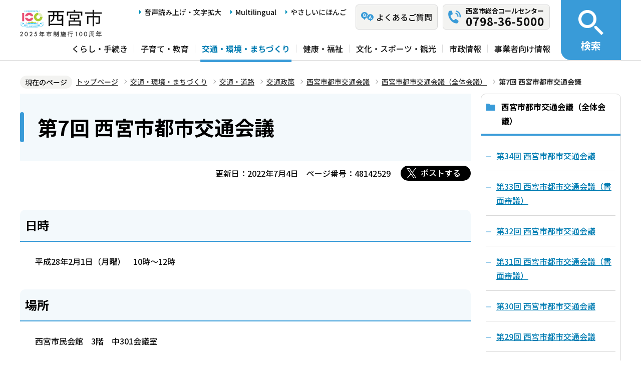

--- FILE ---
content_type: text/html; charset=UTF-8
request_url: https://www.nishi.or.jp/kotsu/kotsu/kotsukeikaku/kotsukaigi/kaigi/7kotsukaigi.html
body_size: 6234
content:
<!DOCTYPE html>
<html lang="ja" prefix="og: http://ogp.me/ns# article: http://ogp.me/ns/article#">
<head>
<meta name="viewport" content="width=device-width, initial-scale=1">
<meta name="referrer" content="no-referrer-when-downgrade">
<meta charset="UTF-8">
<meta name="Author" content="Nishinomiya City">
<meta http-equiv="X-UA-Compatible" content="IE=edge">
<link rel="shortcut icon" href="/favicon.ico">
<link rel="apple-touch-icon" href="/images/apple-touch-icon.png">
<meta property="og:title" content="第7回 西宮市都市交通会議">
<meta property="og:type" content="article">
<meta property="og:url" content="https://www.nishi.or.jp/kotsu/kotsu/kotsukeikaku/kotsukaigi/kaigi/7kotsukaigi.html">
<meta property="og:image" content="https://www.nishi.or.jp/images/ogp.png">
<meta property="og:description" content="">



<link rel="stylesheet" media="all" href="/css/2023_style.wysiwyg.css">
<link rel="stylesheet" media="all" href="/css/2023_style.tableconverter.css">
<link rel="stylesheet" media="all" href="/css/2023_style_parts.css">
<link rel="stylesheet" href="/css/2023_style_smph.css" media="screen and (max-width: 1023px)">
<link rel="stylesheet" href="/css/2023_style_pc.css" media="screen and (min-width: 1024px), print">
<link rel="stylesheet" href="/css/2023_style_print.css" media="print">
<link rel="stylesheet" href="/css/lightbox.css" media="screen">
<title>第7回 西宮市都市交通会議｜西宮市ホームページ</title>
<script src="/js/jquery.min.js"></script>
<script src="/js/id.js"></script>




<script src="/js/viewport.js"></script>
<script src="/js/jquery.cookie.min.js"></script>
<script src="/js/analyticscode.js"></script>
<script src="https://tsutaeru.cloud/assets/snippet/js/tsutaeru_mo.js"></script> 
<script>
// <![CDATA[
__tsutaeruMO.init({
access_token: '1bcfcffa-c445-45c4-bc46-d63213e05049',
exclusion_class: 'class_name',
toolbar: {
message: true,
fixed: false
}
});
// ]]>
</script>
<!-- Google Tag Manager -->
<script>
// <![CDATA[
(function(w,d,s,l,i){w[l]=w[l]||[];w[l].push({'gtm.start':new Date().getTime(),event:'gtm.js'});var f=d.getElementsByTagName(s)[0],j=d.createElement(s),dl=l!='dataLayer'?'&l='+l:'';j.async=true;j.src='https://www.googletagmanager.com/gtm.js?id='+i+dl;f.parentNode.insertBefore(j,f);})(window,document,'script','dataLayer','GTM-N3PHRW5');
// ]]>
</script>
<!-- End Google Tag Manager -->
</head>
<body id="base">
<!-- Google Tag Manager (noscript) -->
<noscript><iframe title="Google Tag Manager" src="https://www.googletagmanager.com/ns.html?id=GTM-N3PHRW5" height="0" width="0" style="display:none;visibility:hidden"></iframe></noscript>
<!-- End Google Tag Manager (noscript) -->

<div id="basebg" class="honcyo">
<noscript>
<p class="jsmessage">このホームページではJavaScriptを使用しています。<br>JavaScriptの使用を有効にしていない場合は、一部の機能が正確に動作しない恐れがあります。<br>お手数ですがJavaScriptの使用を有効にしてください。</p>
</noscript>
<div class="blockjump txtno-display"><a id="PTOP">このページの先頭です</a></div>
<p class="blockskip"><a href="#CONT" class="skip">メニューを飛ばして本文へ</a></p>
<div id="baseall" class="baseall">
<!-- ▼ヘッダーここから▼ -->
<header class="header" role="banner">
  <div class="header_wp">
    <div class="header_l">
      <div class="header_r">
        <div class="headlist_wp">
          <div id="header_logo">
            <div>
              <a href="/index.html">
                <img src="/images/header_logo.png" alt="西宮市　NISHINOMIYA CITY">
              </a>
            </div>
          </div><!-- div header_logo -->
          <ul class="headlist1 sp-none">
            <li><a href="https://www.zoomsight-sv2.jp/NISHI/controller/index.html#https://www.nishi.or.jp/">音声読み上げ・文字拡大</a></li>
            <li lang="en"><a href="/multilingual/index.html">Multilingual</a></li>
            <li><a class="easyjp-link" href="https://tsutaeru.cloud/easy.php?uri=https://www.nishi.or.jp/">やさしいにほんご</a></li>
          </ul>
          <ul class="headlist2 sp-none">
            <li class="qaLink"><a href="https://www.nishinomiya-city-callcenter.jp/" target="_blank" rel="noopener noreferrer"><span>よくあるご質問</span></a></li>
            <li class="callcenterLink"><a href="/shisei/koho/sougou-call/20230524121659570.html"><span>西宮市総合コールセンター</span><span class="callcenterTel">0798-36-5000</span></a></li>
          </ul>
        </div><!-- div headlist_wp -->
        <div class="gnavi_wp sp-none">
          <nav aria-label="メインメニュー">
            <ul class="gnavi">
              <li><a href="/kurashi/index.html">くらし・手続き</a></li>
              <li><a href="/kosodate/index.html">子育て・教育</a></li>
              <li><a href="/kotsu/index.html">交通・環境・まちづくり</a></li>
              <li><a href="/kenko/index.html">健康・福祉</a></li>
              <li><a href="/bunka/index.html">文化・スポーツ・観光</a></li>
              <li><a href="/shisei/index.html">市政情報</a></li>
              <li><a href="/jigyoshajoho/index.html">事業者向け情報</a></li>
            </ul>
          </nav>
        </div><!-- div gnavi_wp -->
      </div><!-- div header_r -->
      <div class="spHeadMenu_wp pc-none">
        <ul class="spHeadMenu">
          <li><a href="https://www.nishinomiya-city-callcenter.jp/" target="_blank" rel="noopener noreferrer">FAQ</a></li>
          <li><a href="/shisei/koho/sougou-call/20230524121659570.html">コールセンター</a></li>
          <li><a id="toggle02" href="javascript:void(0)">検索</a></li>
          <li><a id="toggle03" href="javascript:void(0)">メニュー</a></li>
        </ul>
      </div><!-- div spHeadMenu_wp -->
    </div><!-- div header_l -->
    <div class="header_kensaku_btn_wp sp-none">
      <a id="toggle01" href="javascript:void(0)"><span>検索</span></a>
    </div><!-- div header_kensaku_btn_wp -->
    <div class="header_kensaku_menu sp-none" id="header_kensaku_menu">
      <!-- 検索メニュー埋込 -->
    </div><!-- div header_kensaku_menu -->
    <div class="spHeader_kensaku_menu pc-none" id="spHeader_kensaku_menu">
      <!-- SP検索メニュー埋込 -->
    </div><!-- div spHeader_kensaku_menu -->
    <div class="spHeader_menu pc-none" id="spHeader_menu">
      <!-- SPメニュー埋込 -->
    </div><!-- div spHeader_menu -->
  </div><!-- div header_wp -->
</header>
<!-- ▲ヘッダーここまで▲ -->
<!--▽パンくずナビ▽-->
<nav aria-label="現在位置">
<div class="pankuzu">
<div class="block">
<div class="box">
<div class="box-inner">
<ol class="clearfix">
<li class="pk-img">現在のページ</li>
<li><a href="/index.html">トップページ</a></li>
<li><a href="../../../../index.html">交通・環境・まちづくり</a></li>
<li><a href="../../../index.html">交通・道路</a></li>
<li><a href="../../index.html">交通政策</a></li>
<li><a href="../index.html">西宮市都市交通会議</a></li>
<li><a href="./index.html">西宮市都市交通会議（全体会議）</a></li>
<li class="pk-thispage">第7回 西宮市都市交通会議</li>

</ol>
</div>
</div>
</div>
</div>
</nav>
<!--△パンくずナビ△-->
<!-- ▼メインコンテンツここから▼ -->
<div class="blockjump txtno-display"><a id="CONT">本文ここから</a></div>
<main class="normal_sec">
<div class="wrap clearfix">
<div id="main">



<div class="h1bg"><div><h1>第7回 西宮市都市交通会議</h1></div></div>


<div class="basic-info clearfix">
<div class="basic-box clearfix">
<p class="update">更新日：2022年7月4日</p>
<p class="pagenumber">ページ番号：48142529</p>
<!-- scs_jyogai_start -->
<div class="socialmedia clearfix">
<script src="/js/sns_btn.js"></script>
<div class="sp_box clearfix"><div id="twitter"></div></div>
</div>
<!-- scs_jyogai_end -->

</div>
</div>
<!-- app_pc_body_start -->
<div class="wysiwyg_wp"><div class="h2bg"><div><h2>日時</h2></div></div><p>　平成28年2月1日（月曜）　10時～12時</p><div class="h2bg"><div><h2>場所</h2></div></div><p>　西宮市民会館　3階　中301会議室</p><div class="h2bg"><div><h2>議題</h2></div></div><ol><li>開会</li><li>議事<br>（1）報告事項<br>報告第1号　さくらやまなみバス事業について<br>報告第2号　生瀬地区コミュニティ交通について<br>（2）協議事項<br>議案第1号　西宮市総合交通戦略の素案について</li><li>その他</li><li>閉会　</li></ol><div class="h2bg"><div><h2>会議録</h2></div></div><div class="h3bg"><div><h3>ダウンロード</h3></div></div><p><img class="img-guidance" width="1" height="1" alt="ファイルダウンロードのリンク　新規ウインドウで開きます。" src="/images/spacer.gif" /><a href="7kotsukaigi.files/z7-kaigirokukai.pdf" class="resourceLink" target="_blank" rel="noopener noreferrer">会議録（PDF：193KB）</a></p><div class="h2bg"><div><h2>配布資料</h2></div></div><div class="h3bg"><div><h3>ダウンロード</h3></div></div><ul><li><img class="img-guidance" width="1" height="1" alt="ファイルダウンロードのリンク　新規ウインドウで開きます。" src="/images/spacer.gif" /><a href="7kotsukaigi.files/z7-houkoku1.pdf" class="resourceLink" target="_blank" rel="noopener noreferrer">資料1：さくらやまなみバス事業について（PDF：95KB）</a></li><li><img class="img-guidance" width="1" height="1" alt="ファイルダウンロードのリンク　新規ウインドウで開きます。" src="/images/spacer.gif" /><a href="7kotsukaigi.files/z7-houkoku2.pdf" class="resourceLink" target="_blank" rel="noopener noreferrer">資料2：生瀬地区コミュニティ交通について（PDF：898KB）</a></li><li><img class="img-guidance" width="1" height="1" alt="ファイルダウンロードのリンク　新規ウインドウで開きます。" src="/images/spacer.gif" /><a href="7kotsukaigi.files/z7-gaiyou.pdf" class="resourceLink" target="_blank" rel="noopener noreferrer">資料3：西宮市総合交通戦略　素案【概要版】（PDF：910KB）</a></li><li><img class="img-guidance" width="1" height="1" alt="ファイルダウンロードのリンク　新規ウインドウで開きます。" src="/images/spacer.gif" /><a href="7kotsukaigi.files/z7-soan1.pdf" class="resourceLink" target="_blank" rel="noopener noreferrer">資料4-1：西宮市総合交通戦略　素案（表紙・目次）（PDF：41KB）</a></li><li><img class="img-guidance" width="1" height="1" alt="ファイルダウンロードのリンク　新規ウインドウで開きます。" src="/images/spacer.gif" /><a href="7kotsukaigi.files/z7-soan2.pdf" class="resourceLink" target="_blank" rel="noopener noreferrer">資料4-2：西宮市総合交通戦略　素案（I.序章）（PDF：282KB）</a></li><li><img class="img-guidance" width="1" height="1" alt="ファイルダウンロードのリンク　新規ウインドウで開きます。" src="/images/spacer.gif" /><a href="7kotsukaigi.files/z7-soan3.pdf" class="resourceLink" target="_blank" rel="noopener noreferrer">資料4-3：西宮市総合交通戦略　素案（II.基本計画及び実施計画※II-1-24ページまで）（PDF：934KB）</a></li><li><img class="img-guidance" width="1" height="1" alt="ファイルダウンロードのリンク　新規ウインドウで開きます。" src="/images/spacer.gif" /><a href="7kotsukaigi.files/z7-soan4.pdf" class="resourceLink" target="_blank" rel="noopener noreferrer">資料4-4：西宮市総合交通戦略　素案（II.基本計画及び実施計画※II-3-1ページまで）（PDF：4,519KB）</a></li><li><img class="img-guidance" width="1" height="1" alt="ファイルダウンロードのリンク　新規ウインドウで開きます。" src="/images/spacer.gif" /><a href="7kotsukaigi.files/z7-soan5.pdf" class="resourceLink" target="_blank" rel="noopener noreferrer">資料4-5：西宮市総合交通戦略　素案（II.基本計画及び実施計画※II-5-10ページまで）（PDF：2,148KB）</a></li><li><img class="img-guidance" width="1" height="1" alt="ファイルダウンロードのリンク　新規ウインドウで開きます。" src="/images/spacer.gif" /><a href="7kotsukaigi.files/z7-soan6.pdf" class="resourceLink" target="_blank" rel="noopener noreferrer">資料4-6：西宮市総合交通戦略　素案（おわりに）（PDF：39KB）</a></li><li><img class="img-guidance" width="1" height="1" alt="ファイルダウンロードのリンク　新規ウインドウで開きます。" src="/images/spacer.gif" /><a href="7kotsukaigi.files/z7-soan7.pdf" class="resourceLink" target="_blank" rel="noopener noreferrer">資料4-7：西宮市総合交通戦略　素案（付属資料）（PDF：276KB）</a></li><li><img class="img-guidance" width="1" height="1" alt="ファイルダウンロードのリンク　新規ウインドウで開きます。" src="/images/spacer.gif" /><a href="7kotsukaigi.files/z7-gian2.pdf" class="resourceLink" target="_blank" rel="noopener noreferrer">資料5：平成28年度西宮市都市交通会議事業計画について（PDF：25KB）</a></li></ul></div>

<!-- app_pc_body_end -->




<p class="dladobereader">
PDF形式のファイルを開くには、Adobe Acrobat Readerが必要です。<br>
お持ちでない方は、Adobe社から無償でダウンロードできます。<br>
<a href="https://get.adobe.com/jp/reader/" target="_blank"><img src="/images/get_adobe_reader.png" alt="Get Adobe Acrobat Reader（新規ウインドウで開きます。）" width="158" height="39"></a></p>








<div id="contact">
  <div class="contact_left">
    <h2><span>お問い合わせ先</span></h2>
    
      <p class="contact_name">
        <a class="innerLink" href="/soshiki/00070005/0018000540/002000054020/index.html">交通政策課</a>
      </p>
    
  </div>
  <div class="contact_right">
    <p class="address">西宮市六湛寺町10-3 西宮市役所本庁舎 5階</p>
    <div class="tel_wp">
      <p class="tel"><span class="title">電話番号：</span>0798-35-3527</p>
      <p class="fax"><span class="title">ファックス：</span>0798-34-6638</p>
    </div>
    
    <p class="contact-form"><a class="innerLink" href="https://www.nishi.or.jp/cgi-bin/formmail/formmail.cgi?d=016200402014"><span class="contact-link2">お問合せメールフォーム</span></a></p>
  </div>
</div>








<form action="/cgi-bin/vote/vote.cgi" method="post" id="formmail" name="formmail" class="feedback">
<h2>この情報はお役に立ちましたか？</h2>
<fieldset class="fedd1">
<legend>この情報はお役に立ちましたか？</legend>
<input type="radio" name="question1" value="分かりやすかった" id="q1-point2" checked="checked"><label for="q1-point2">分かりやすかった</label>
<input type="radio" name="question1" value="分かりにくかった" id="q1-point1"><label for="q1-point1">分かりにくかった</label>
</fieldset>
<fieldset class="fedd2">
<legend>このページは見つけやすかったですか？</legend>
<input type="radio" name="question2" value="見つけやすかった" id="q2-point2" checked="checked"><label for="q2-point2">見つけやすかった</label>
<input type="radio" name="question2" value="見つけにくかった" id="q2-point1"><label for="q2-point1">見つけにくかった</label>
</fieldset>
<div>
<input type="hidden" name="url" value="/kotsu/kotsu/kotsukeikaku/kotsukaigi/kaigi/7kotsukaigi.html">
<input type="hidden" name="title" value="第7回 西宮市都市交通会議">
<input type="hidden" name="tanto" value="交通政策課">
</div>
<div class="submitbox"><input type="submit" name="submit" class="fedbt" value="送信"></div>
</form>






<div class="txtno-display">本文ここまで</div>
</div><!-- /div main -->
<div id="localnavi" class="sp-none">
<nav>
<!-- ▽ローカルナビ▽ -->

<div class="losubnavi">
<h2><span>西宮市都市交通会議（全体会議）</span></h2>
<ul>
<li><a href="/kotsu/kotsu/kotsukeikaku/kotsukaigi/kaigi/34_zentai.html"><span class="sblock">第34回 西宮市都市交通会議</span></a></li>
<li><a href="/kotsu/kotsu/kotsukeikaku/kotsukaigi/kaigi/zentai33.html"><span class="sblock">第33回 西宮市都市交通会議（書面審議）</span></a></li>
<li><a href="/kotsu/kotsu/kotsukeikaku/kotsukaigi/kaigi/32kotsukaigi.html"><span class="sblock">第32回 西宮市都市交通会議</span></a></li>
<li><a href="/kotsu/kotsu/kotsukeikaku/kotsukaigi/kaigi/31kotsukaigi.html"><span class="sblock">第31回 西宮市都市交通会議（書面審議）</span></a></li>
<li><a href="/kotsu/kotsu/kotsukeikaku/kotsukaigi/kaigi/30kotsukaigi.html"><span class="sblock">第30回 西宮市都市交通会議</span></a></li>
<li><a href="/kotsu/kotsu/kotsukeikaku/kotsukaigi/kaigi/29kotsukaigi.html"><span class="sblock">第29回 西宮市都市交通会議</span></a></li>
<li><a href="/kotsu/kotsu/kotsukeikaku/kotsukaigi/kaigi/28kotsukaigi.html"><span class="sblock">第28回 西宮市都市交通会議</span></a></li>
<li><a href="/kotsu/kotsu/kotsukeikaku/kotsukaigi/kaigi/27kotsukaigi.html"><span class="sblock">第27回 西宮市都市交通会議（書面審議）</span></a></li>
<li><a href="/kotsu/kotsu/kotsukeikaku/kotsukaigi/kaigi/26kotsukaigi.html"><span class="sblock">第26回 西宮市都市交通会議</span></a></li>
<li><a href="/kotsu/kotsu/kotsukeikaku/kotsukaigi/kaigi/25kotsukaigi.html"><span class="sblock">第25回 西宮市都市交通会議</span></a></li>
<li><a href="/kotsu/kotsu/kotsukeikaku/kotsukaigi/kaigi/24kotsukaigi.html"><span class="sblock"> 第24回 西宮市都市交通会議</span></a></li>
<li><a href="/kotsu/kotsu/kotsukeikaku/kotsukaigi/kaigi/23-kotsukaigi.html"><span class="sblock">第23回 西宮市都市交通会議（書面審議）</span></a></li>
<li><a href="/kotsu/kotsu/kotsukeikaku/kotsukaigi/kaigi/22kotsukaigi.html"><span class="sblock">第22回 西宮市都市交通会議</span></a></li>
<li><a href="/kotsu/kotsu/kotsukeikaku/kotsukaigi/kaigi/21kotsukaigi.html"><span class="sblock">第21回 西宮市都市交通会議（書面報告）</span></a></li>
<li><a href="/kotsu/kotsu/kotsukeikaku/kotsukaigi/kaigi/20kotsukaigi.html"><span class="sblock">第20回 西宮市都市交通会議（書面審議）</span></a></li>
<li><a href="/kotsu/kotsu/kotsukeikaku/kotsukaigi/kaigi/19kotsukaigi.html"><span class="sblock">第19回 西宮市都市交通会議(書面審議)</span></a></li>
<li><a href="/kotsu/kotsu/kotsukeikaku/kotsukaigi/kaigi/18kotsukaigi.html"><span class="sblock">第18回 西宮市都市交通会議</span></a></li>
<li><a href="/kotsu/kotsu/kotsukeikaku/kotsukaigi/kaigi/17kotsukaigi.html"><span class="sblock">第17回 西宮市都市交通会議(書面審議)</span></a></li>
<li><a href="/kotsu/kotsu/kotsukeikaku/kotsukaigi/kaigi/16kotsukaigi.html"><span class="sblock">第16回 西宮市都市交通会議</span></a></li>
<li><a href="/kotsu/kotsu/kotsukeikaku/kotsukaigi/kaigi/15kotsukaigi.html"><span class="sblock">第15回 西宮市都市交通会議</span></a></li>
<li><a href="/kotsu/kotsu/kotsukeikaku/kotsukaigi/kaigi/14kotsukaigi.html"><span class="sblock">第14回 西宮市都市交通会議(書面報告)</span></a></li>
<li><a href="/kotsu/kotsu/kotsukeikaku/kotsukaigi/kaigi/13kotsukaigi.html"><span class="sblock">第13回 西宮市都市交通会議(書面審議)</span></a></li>
<li><a href="/kotsu/kotsu/kotsukeikaku/kotsukaigi/kaigi/12kotsukaigi.html"><span class="sblock">第12回 西宮市都市交通会議</span></a></li>
<li><a href="/kotsu/kotsu/kotsukeikaku/kotsukaigi/kaigi/11kotsukaigi.html"><span class="sblock">第11回 西宮市都市交通会議(書面審議)</span></a></li>
<li><a href="/kotsu/kotsu/kotsukeikaku/kotsukaigi/kaigi/10kotsukaigi.html"><span class="sblock">第10回 西宮市都市交通会議</span></a></li>
<li><a href="/kotsu/kotsu/kotsukeikaku/kotsukaigi/kaigi/9kotsukaigi.html"><span class="sblock">第9回 西宮市都市交通会議</span></a></li>
<li><a href="/kotsu/kotsu/kotsukeikaku/kotsukaigi/kaigi/8kotsukaigi.html"><span class="sblock">第8回 西宮市都市交通会議(書面審議)</span></a></li>
<li><span class="now"><span class="sblock">第7回 西宮市都市交通会議</span></span></li>
<li><a href="/kotsu/kotsu/kotsukeikaku/kotsukaigi/kaigi/6kotsukaigi.html"><span class="sblock">第6回 西宮市都市交通会議(書面審議)</span></a></li>
<li><a href="/kotsu/kotsu/kotsukeikaku/kotsukaigi/kaigi/5kotsukaigi.html"><span class="sblock">第5回 西宮市都市交通会議</span></a></li>
<li><a href="/kotsu/kotsu/kotsukeikaku/kotsukaigi/kaigi/4kotsukaigi.html"><span class="sblock">第4回 西宮市都市交通会議（書面審議）</span></a></li>
<li><a href="/kotsu/kotsu/kotsukeikaku/kotsukaigi/kaigi/3kotsukaigi.html"><span class="sblock">第3回 西宮市都市交通会議</span></a></li>
<li><a href="/kotsu/kotsu/kotsukeikaku/kotsukaigi/kaigi/2kotsukaigi.html"><span class="sblock">第2回 西宮市都市交通会議（書面審議）</span></a></li>
<li><a href="/kotsu/kotsu/kotsukeikaku/kotsukaigi/kaigi/1kotsukaigi.html"><span class="sblock">第1回 西宮市都市交通会議</span></a></li>
</ul>
</div>

<!-- △ローカルナビ△ -->
<!-- ▽レコメンド▽ -->

<div class="lobgbox lorecommend">
<h2 class="h2txt">このページを見ている人はこんなページも見ています</h2>
<ul>
<li class="pagelinkin"><a href="/jigyoshajoho/keiyaku/nyusatsu/nyusatsujoho/nyuusatukoukokutou/sieijyutaku-sounding.html"> 西宮市営住宅の建替事業に関する サウンディング型市場調査の実施について（終了）</a></li>
</ul>
</div>

<!-- △レコメンド△ -->
<!-- ▽類似▽ -->

<!-- △類似△ -->
<p class="linkbttxt lojoho"><a href="/aboutweb/infoloss.html">情報が見つからないときは</a></p>
<div class="guidance"><img src="/images/spacer.gif" alt="サブナビゲーションここまで" width="1" height="1"></div>
</nav>
</div><!-- div localnavi -->
</div><!-- /div wrap -->
</main><!-- /main normal_sec -->

<!-- ▼フッターここから▼ -->
<div class="footer_wp">
  <footer>
    <div class="footer_top">
      <ul class="footer_link_wp">
        <li><a href="/sitemap.html">サイトマップ</a></li>
        <li><a href="/shisei/seisaku/johokasuishin/shikannkeisya/shikankeisha.html">市関係者向け</a></li>
        <li><a href="/aboutweb/tsukaikata.html">このサイトの使い方</a></li>
        <li><a href="/aboutweb/accessibilitypolicy/index.html">アクセシビリティポリシー</a></li>
        <li><a href="/aboutweb/sitepolicy.html">サイトポリシー</a></li>
        <li><a href="/aboutweb/privacypolicy.html">プライバシーポリシー</a></li>
        <li><a href="/aboutweb/link-kikan.html">リンク集</a></li>
      </ul>
    </div>
    <div class="footer_bottom">
      <div class="footer_bottom_con">
        <div class="footer_l">
          <div class="footer_logo">
            <h2>
              <img src="/images/footer_logo.png" alt="">
              <span>西宮市役所</span>
            </h2>
            <p class="hojin_number">法人番号8000020282049</p>
          </div>
          <div class="footer_address_wp">
            <address>
              〒662-8567　兵庫県西宮市六湛寺町10番3号（本庁舎）
            </address>
            <a href="/shisei/shinogaiyo/shitsumujikan/shitsumujikan.html">窓口受付時間についてはこちら</a>
            <div class="footer_callcenter">
              <p class="footer_callcenter_title">西宮市総合コールセンター</p>
              <p class="footer_callcenter_tel">
                <span class="footer_callcenter_tel_l">電話番号：</span>
                <span class="footer_callcenter_tel_r">0798-36-5000</span>
              </p>
              <p class="footer_callcenter_txt">
                <span class="footer_callcenter_txt_l" data-nosnippet="">受付時間：</span>
                <span class="footer_callcenter_txt_r">
                  <span data-nosnippet="">平日　午前8時30分から午後7時</span>
                  <span data-nosnippet="">土曜・日曜・祝日・12月29日から12月31日　午前9時から午後5時</span>
                  <span data-nosnippet="">（※1月1日から1月3日は休み。）</span>
                </span>
              </p>
            </div>
          </div>
        </div>
        <div class="footer_r">
          <div class="footer_annai_link">
            <a href="/access/sonotashisetsu/honchosha/shuhenannai.html">市役所・支所周辺案内</a>
          </div>
        </div>
        <div id="pagetop" class="page-top"> <a href="#PTOP"><img src="/images/2023_btn_pagetop.png" alt="ページ上部へ"></a></div>
      </div>  
    </div>
    <div class="f0copy" lang="en">Copyright 1997 Nishinomiya City</div>
    <div class="foot_top_link pc-none"><a href="/index.html"><span>西宮市トップページに戻る</span></a></div>
  </footer>
</div><!-- div footer_wp -->
<!-- ▲フッターここまで▲ -->
</div><!-- /div baseall -->
</div><!-- /div basebg -->
<script src="/js/jquery.lightbox-0.5.min.js"></script>
<script src="/js/2023_common.js"></script>

<script type="text/javascript" src="/_Incapsula_Resource?SWJIYLWA=719d34d31c8e3a6e6fffd425f7e032f3&ns=2&cb=1360183442" async></script></body>
</html>

--- FILE ---
content_type: text/html; charset=UTF-8
request_url: https://www.nishi.or.jp/files/header_kensaku_menu.html
body_size: 2007
content:
<div class="header_kensaku_menu_con">
  <div class="header_search_wp">
    <h2 class="txtno-display">検索</h2>
    <div class="header_search_l">
      <ul id="tab04" class="search-tab">
        <li class="search-tab1 bt_on"><a href="javascript:void(0)">キーワード検索</a></li>
        <li class="search-tab2"><a href="javascript:void(0)">ページ番号検索</a></li>
      </ul>
      <div id="tab4_container" class="tab4_container">
        <div class="tab_contents tab1box">
          <div id="header-key-search">
            <form action="/aboutweb/search/index.html" name="SSF" id="SSF">
              <input type="hidden" name="cx" value="b7dff2e4cd190477f">
              <input type="hidden" name="cof" value="FORID:9">
              <input type="hidden" name="ie" value="UTF-8">
              <input type="hidden" name="oe" value="UTF-8">
              <input type="hidden" name="whence" value="0">
              <input type="text" name="q" value="" size="26" id="query" placeholder="キーワードを入力してください。　例）住民票">
              <input type="submit" name="submit" value="" class="fedbt">
            </form>
          </div>
        </div>
        <div class="tab_contents tab1box disnon">
          <div id="header-id-search">
            <form role="search" onsubmit="id_search(2);return false;" class="id_search-box">
              <input type="text" id="name2" maxlength="8" value="" placeholder="半角数字8桁を入力してください。　例）12345678">
              <input type="submit" id="btn2" value="" onclick="id_search(2);return false;">
            </form>
          </div>
        </div>
      </div>
    </div><!-- div header_search_l -->
    <div class="header_search_r">
      <a href="/aboutweb/kensakuho.html">検索の使い方</a>
    </div><!-- div header_search_r -->
  </div><!-- div header_search_wp -->
  <div class="header_moshimo_wp">
    <h2>もしものときには</h2>
    <ul>
      <li><a href="/access/iryokikan/yakan-kinkyuiryo.html">救急・医療情報</a></li>
      <li><a target="_blank" rel="noopener noreferrer" href="https://www.nishinomiya-bousai.jp/">防災ポータルサイト</a></li>
      <li><a href="/kurashi/anshin/bosaijoho/kakushumap/hazardmap/bosaimap.html">防災マップ</a></li>
      <li><a href="/kurashi/anshin/bosaijoho/kakushumap/kinkyuhinanjo/hinanbashoichiran.html">避難場所・避難所</a></li>
    </ul>
  </div>
  <div class="header_freqent_keyword">
    <h2>よく利用されるキーワード</h2>
    <ul>
      <li><a href="/kurashi/kokuminkenkohoken/seido/maina_hokensyo.html">マイナ保険証（国民健康保険）</a></li>
      <li><a href="/kurashi/iryoseido/seido/myna-hokenshoriyou.html">マイナ保険証（後期高齢者医療）</a></li>
      <li><a href="/kenko/hokenjojoho/kansensho/influenza/infuruennza.html">インフルエンザ</a></li>
      <li><a href="/kurashi/shizei/kojinshiminzei/zeinoshinkoku/shishinkoku.html">市県民税</a></li>
      <li><a href="/homepage/hana/ume/2026/index.php">甲東梅林</a></li>
      <li><a href="/kurashi/koseki/kofumadoguchi/99999999.html">市民部の混雑状況</a></li>
      <li><a href="/kurashi/koseki/kofumadoguchi/shomeisho-madoguchi.html">住民票</a></li>
      <li><a href="/kurashi/koseki/kosekinotodokede/koseki.html">戸籍</a></li>
      <li><a href="/kurashi/shakaihosho/mynumber_about/mynumber.html">マイナンバー</a></li>
      <li><a href="/kurashi/koseki/jushonoido/ininnzyo-kakikata.html">委任状</a></li>
      <li><a href="/kurashi/gomi/index.html">ごみ</a></li>
      <li><a href="/shisei/koho/shiseinews/index.html">市政ニュース</a></li>
      <li><a href="/kotsu/toshikeikaku/nishinomiya_toshi/seigen/yotochiiki-seigen.html">用途地域</a></li>
      <li><a href="/bunka/kanko/miyatan/miyatan.html">みやたん</a></li>
      <li><a href="/shisei/seisaku/johokasuishin/WebGIS.html">地図情報（WebGIS）</a></li>
      <li><a href="/shisei/johokokai/opendata.html">オープンデータ</a></li>
    </ul>
  </div>
  <div class="lifescene_wp">
    <div class="lifescene1">
      <h2>早引きインデックス</h2>
      <ul>
        <li><a href="/hayabikiindex/shomei/index.html">
          <img src="/images/lifescene_syomeisyo.png" alt="">
          <span>証明書</span>
        </a></li>
        <li><a href="/kurashi/koseki/index.html">
          <img src="/images/lifescene_koseki.png" alt="">
          <span>戸籍・住民票・印鑑登録</span>
        </a></li>
        <li><a href="/kurashi/shizei/index.html">
          <img src="/images/lifescene_zeikin.png" alt="">
          <span>税金</span>
        </a></li>
        <li><a href="/hayabikiindex/nenkin/index.html">
          <img src="/images/lifescene_nenkin.png" alt="">
          <span>年金・保険</span>
        </a></li>
        <li><a href="/hayabikiindex/sodan/index.html">
          <img src="/images/lifescene_sodan.png" alt="">
          <span>相談・支援</span>
        </a></li>
        <li><a href="/hayabikiindex/koreisha/index.html">
          <img src="/images/lifescene_koreisya.png" alt="">
          <span>高齢者</span>
        </a></li>
        <li><a href="/kenko/fukushi/index.html">
          <img src="/images/lifescene_syogaisya.png" alt="">
          <span>障害者</span>
        </a></li>
        <li><a href="/kurashi/suido/index.html">
          <img src="/images/lifescene_suido.png" alt="">
          <span>上下水道</span>
        </a></li>
        <li><a href="/hayabikiindex/gomi/gomiguido/index.html">
          <img src="/images/lifescene_gomi.png" alt="">
          <span>ごみ</span>
        </a></li>
        <li><a href="/kurashi/anshin/bosaijoho/index.html">
          <img src="/images/lifescene_bosai.png" alt="">
          <span>防災</span>
        </a></li>
      </ul>
    </div>
    <div class="lifescene2">
      <h2>人生の出来事インデックス</h2>
      <ul>
        <li><a href="/dekigotoindex/kekkon/index.html">
          <img src="/images/lifescene_kekkon.png" alt="">
          <span>結婚・離婚</span>
        </a></li>
        <li><a href="/kosodate/index.html">
          <img src="/images/lifescene_ninshin.png" alt="">
          <span>妊娠・出産・子育て</span>
        </a></li>
        <li><a href="/kosodate/kyoiku/index.html">
          <img src="/images/lifescene_kyoiku.png" alt="">
          <span>教育</span>
        </a></li>
        <li><a href="/dekigotoindex/shushoku/index.html">
          <img src="/images/lifescene_syusyoku.png" alt="">
          <span>就職・退職</span>
        </a></li>
        <li><a href="/dekigotoindex/hikkoshi/index.html">
          <img src="/images/lifescene_hikkoshi.png" alt="">
          <span>引越し</span>
        </a></li>
        <li><a href="/dekigotoindex/okuyami/index.html">
          <img src="/images/lifescene_okuyami.png" alt="">
          <span>おくやみ</span>
        </a></li>
      </ul>
    </div>
  </div>
</div>

--- FILE ---
content_type: text/html; charset=UTF-8
request_url: https://www.nishi.or.jp/files/spHeader_kensaku_menu.html
body_size: 1984
content:
<div class="sp_kensaku_menu_wp">
  <div class="sp_search_wp">
    <h2 class="txtno-display">検索</h2>
    <div class="sp_search_l">
      <ul id="tab05" class="search-tab">
        <li class="search-tab1 bt_on"><a href="javascript:void(0)">キーワード検索</a></li>
        <li class="search-tab2"><a href="javascript:void(0)">ページ番号検索</a></li>
      </ul>
      <div id="tab5_container" class="tab5_container">
        <div class="tab_contents tab1box">
          <div id="sp-key-search">
            <form action="/aboutweb/search/index.html" name="SSF" id="SSF">
              <input type="hidden" name="cx" value="b7dff2e4cd190477f">
              <input type="hidden" name="cof" value="FORID:9">
              <input type="hidden" name="ie" value="UTF-8">
              <input type="hidden" name="oe" value="UTF-8">
              <input type="hidden" name="whence" value="0">
              <input type="text" name="q" value="" size="26" id="query" placeholder="キーワードを入力　例）住民票">
              <input type="submit" name="submit" value="" class="fedbt">
            </form>
          </div>
        </div>
        <div class="tab_contents tab1box disnon">
          <div id="sp-id-search">
            <form role="search" onsubmit="id_search(3);return false;" class="id_search-box">
              <input type="text" id="name3" maxlength="8" value="" placeholder="半角数字8桁　例）12345678">
              <input type="submit" id="btn3" value="" onclick="id_search(3);return false;">
            </form>
          </div>
        </div>
      </div>
    </div><!-- div sp_search_l -->
    <div class="sp_search_r">
      <a href="/aboutweb/kensakuho.html"><span>検索の使い方</span></a>
    </div><!-- div sp_search_r -->
  </div><!-- div sp_search_wp -->
  <div class="sp_kensaku_menu_link1">
    <ul>
      <li class="sp_kensaku_menu_btn"><a href="javascript:void(0)">もしものときには</a>
        <ul class="open_menu">
          <li><a href="/access/iryokikan/yakan-kinkyuiryo.html">救急・医療情報</a></li>
          <li><a target="_blank" rel="noopener noreferrer" href="https://www.nishinomiya-bousai.jp/">防災ポータルサイト</a></li>
          <li><a href="/kurashi/anshin/bosaijoho/kakushumap/hazardmap/bosaimap.html">防災マップ</a></li>
          <li><a href="/kurashi/anshin/bosaijoho/kakushumap/kinkyuhinanjo/hinanbashoichiran.html">避難場所・避難所</a></li>
        </ul>
      </li>
      <li class="sp_kensaku_menu_btn"><a href="javascript:void(0)">よく利用されるキーワード</a>
        <ul class="open_menu">
          <li><a href="/kurashi/kokuminkenkohoken/seido/maina_hokensyo.html">マイナ保険証（国民健康保険）</a></li>
          <li><a href="/kurashi/iryoseido/seido/myna-hokenshoriyou.html">マイナ保険証（後期高齢者医療）</a></li>
          <li><a href="/kenko/hokenjojoho/kansensho/influenza/infuruennza.html">インフルエンザ</a></li>
          <li><a href="/kurashi/shizei/kojinshiminzei/zeinoshinkoku/shishinkoku.html">市県民税</a></li>
          <li><a href="/homepage/hana/ume/2026/index.php">甲東梅林</a></li>
          <li><a href="/kurashi/koseki/kofumadoguchi/99999999.html">市民部の混雑状況</a></li>
          <li><a href="/kurashi/koseki/kofumadoguchi/shomeisho-madoguchi.html">住民票</a></li>
          <li><a href="/kurashi/koseki/kosekinotodokede/koseki.html">戸籍</a></li>
          <li><a href="/kurashi/shakaihosho/mynumber_about/mynumber.html">マイナンバー</a></li>
          <li><a href="/kurashi/koseki/jushonoido/ininnzyo-kakikata.html">委任状</a></li>
          <li><a href="/kurashi/gomi/index.html">ごみ</a></li>
          <li><a href="/shisei/koho/shiseinews/index.html">市政ニュース</a></li>
          <li><a href="/kotsu/toshikeikaku/nishinomiya_toshi/seigen/yotochiiki-seigen.html">用途地域</a></li>
          <li><a href="/bunka/kanko/miyatan/miyatan.html">みやたん</a></li>
          <li><a href="/shisei/seisaku/johokasuishin/WebGIS.html">地図情報（WebGIS）</a></li>
          <li><a href="/shisei/johokokai/opendata.html">オープンデータ</a></li>
        </ul>
      </li>
      <li class="sp_kensaku_menu_btn"><a href="javascript:void(0)">早引きインデックス</a>
        <ul class="open_menu">
          <li><a href="/hayabikiindex/shomei/index.html">証明書</a></li>
          <li><a href="/kurashi/koseki/index.html">戸籍・住民票・印鑑登録</a></li>
          <li><a href="/kurashi/shizei/index.html">税金</a></li>
          <li><a href="/hayabikiindex/nenkin/index.html">年金・保険</a></li>
          <li><a href="/hayabikiindex/sodan/index.html">相談・支援</a></li>
          <li><a href="/hayabikiindex/koreisha/index.html">高齢者</a></li>
          <li><a href="/kenko/fukushi/index.html">障害者</a></li>
          <li><a href="/kurashi/suido/index.html">上下水道</a></li>
          <li><a href="/hayabikiindex/gomi/gomiguido/index.html">ごみ</a></li>
          <li><a href="/kurashi/anshin/bosaijoho/index.html">防災</a></li>
        </ul>
      </li>
      <li class="sp_kensaku_menu_btn"><a href="javascript:void(0)">人生の出来事インデックス</a>
        <ul class="open_menu">
          <li><a href="/dekigotoindex/kekkon/index.html">結婚・離婚</a></li>
          <li><a href="/kosodate/index.html">妊娠・出産・子育て</a></li>
          <li><a href="/kosodate/kyoiku/index.html">教育</a></li>
          <li><a href="/dekigotoindex/shushoku/index.html">就職・退職</a></li>
          <li><a href="/dekigotoindex/hikkoshi/index.html">引越し</a></li>
          <li><a href="/dekigotoindex/okuyami/index.html">おくやみ</a></li>
        </ul>
      </li>
    </ul>
  </div>
  <div class="sp_kensaku_menu_link2">
    <ul>
      <li><a href="/shinseisho/index.html">インターネット申請</a></li>
      <li><a href="/yoyaku/index.html">施設の予約/本の予約</a></li>
      <li><a href="https://ttzk.graffer.jp/city-nishinomiya?ttzk-guides=true" target="_blank" rel="noopener noreferrer">にしのみや手続きナビ</a></li>
      <li><a href="/kurashi/koseki/kofumadoguchi/99999999.html">市民部窓口の混雑状況</a></li>
    </ul>
  </div>
</div>

--- FILE ---
content_type: application/javascript
request_url: https://www.nishi.or.jp/_Incapsula_Resource?SWJIYLWA=719d34d31c8e3a6e6fffd425f7e032f3&ns=2&cb=1360183442
body_size: 19574
content:
var _0x73cd=['\x45\x4d\x4f\x42\x58\x73\x4f\x6b\x77\x34\x50\x43\x6c\x78\x46\x56\x77\x71\x33\x43\x69\x73\x4b\x68\x46\x73\x4b\x46\x77\x71\x58\x44\x75\x55\x38\x3d','\x55\x67\x44\x44\x70\x67\x3d\x3d','\x77\x34\x6f\x58\x77\x37\x66\x44\x73\x67\x3d\x3d','\x77\x72\x5a\x55\x48\x6a\x50\x43\x76\x52\x63\x3d','\x49\x58\x49\x49\x4f\x73\x4f\x47\x41\x57\x59\x55\x77\x70\x72\x44\x6e\x63\x4f\x6e\x54\x63\x4b\x53\x77\x70\x4d\x79\x77\x36\x6b\x3d','\x5a\x38\x4b\x76\x4a\x56\x66\x43\x69\x41\x3d\x3d','\x77\x34\x76\x44\x75\x68\x41\x73\x77\x35\x33\x43\x67\x67\x3d\x3d','\x47\x31\x31\x53\x77\x6f\x7a\x44\x75\x4d\x4b\x79\x49\x38\x4b\x2f\x77\x34\x67\x65\x49\x79\x4c\x43\x70\x58\x39\x36\x77\x70\x54\x44\x67\x67\x3d\x3d','\x4a\x63\x4b\x53\x42\x4d\x4b\x6d\x77\x6f\x67\x3d','\x54\x4d\x4f\x53\x54\x38\x4f\x45\x77\x34\x7a\x43\x6c\x51\x41\x3d','\x77\x70\x6a\x44\x70\x79\x44\x43\x75\x4d\x4b\x2f\x77\x71\x68\x34\x77\x72\x34\x35\x49\x73\x4b\x64\x77\x71\x45\x6b\x77\x71\x48\x43\x71\x63\x4f\x38\x43\x4d\x4b\x6f\x65\x55\x52\x56\x77\x37\x58\x44\x72\x6e\x6a\x44\x6a\x38\x4f\x6c\x59\x67\x3d\x3d','\x77\x71\x76\x44\x68\x6d\x33\x43\x6f\x46\x4d\x3d','\x4a\x38\x4f\x52\x57\x67\x3d\x3d','\x63\x4d\x4f\x54\x4a\x68\x44\x44\x74\x38\x4f\x53\x77\x6f\x6b\x3d','\x43\x73\x4b\x61\x77\x36\x6a\x44\x6f\x63\x4b\x35\x77\x34\x56\x48\x77\x34\x37\x44\x76\x4d\x4f\x58\x51\x38\x4f\x46\x77\x72\x56\x4a\x77\x35\x48\x43\x6a\x38\x4f\x58\x77\x70\x6f\x3d','\x52\x6e\x5a\x31\x77\x37\x48\x44\x74\x41\x3d\x3d','\x77\x34\x33\x44\x73\x78\x38\x38\x77\x35\x54\x43\x6e\x32\x45\x61','\x77\x6f\x48\x44\x75\x78\x66\x44\x6a\x44\x64\x44\x63\x63\x4b\x55\x54\x53\x72\x44\x71\x7a\x48\x43\x6e\x4d\x4b\x65\x4d\x68\x39\x51\x77\x34\x39\x58','\x77\x34\x37\x44\x6c\x51\x6e\x44\x6c\x63\x4b\x64','\x45\x73\x4b\x65\x4e\x47\x76\x44\x67\x68\x6c\x4a\x4e\x78\x45\x3d','\x62\x4d\x4f\x65\x77\x37\x48\x44\x70\x63\x4b\x4a\x62\x45\x72\x44\x6d\x51\x3d\x3d','\x4a\x58\x30\x63\x77\x35\x6b\x43\x57\x38\x4f\x34\x77\x35\x37\x44\x76\x38\x4f\x65\x4e\x73\x4b\x44\x77\x6f\x4c\x44\x73\x73\x4b\x75\x66\x38\x4b\x72','\x77\x70\x4a\x7a\x45\x73\x4f\x56\x52\x45\x67\x53\x77\x71\x54\x44\x73\x4d\x4f\x6d\x77\x37\x41\x30\x55\x67\x3d\x3d','\x4d\x32\x37\x44\x6f\x4d\x4f\x70\x77\x36\x33\x43\x70\x77\x3d\x3d','\x77\x72\x62\x44\x67\x63\x4f\x6d\x77\x36\x78\x41\x77\x70\x76\x44\x70\x45\x4c\x43\x74\x51\x3d\x3d','\x77\x34\x54\x44\x6e\x38\x4b\x51\x4c\x6a\x4c\x43\x6d\x77\x3d\x3d','\x63\x73\x4f\x53\x56\x38\x4f\x72\x77\x34\x50\x43\x6a\x41\x6f\x59','\x77\x72\x5a\x6f\x44\x38\x4f\x50\x52\x6c\x34\x3d','\x63\x73\x4b\x76\x4a\x55\x37\x43\x76\x63\x4b\x71\x4f\x4d\x4f\x46\x5a\x33\x30\x69','\x62\x77\x2f\x44\x6f\x68\x35\x42\x77\x70\x59\x3d','\x4e\x58\x37\x44\x75\x38\x4f\x31\x77\x37\x54\x43\x73\x51\x3d\x3d','\x77\x37\x59\x32\x5a\x52\x6b\x4a\x77\x35\x63\x3d','\x77\x72\x73\x31\x77\x70\x52\x69\x50\x58\x45\x3d','\x65\x63\x4f\x4b\x77\x37\x6e\x44\x6f\x73\x4b\x62\x63\x41\x3d\x3d','\x47\x6b\x78\x42\x77\x70\x66\x44\x76\x67\x3d\x3d','\x77\x35\x6a\x44\x70\x78\x63\x37\x77\x34\x62\x43\x67\x77\x3d\x3d','\x77\x70\x6e\x44\x74\x69\x51\x3d','\x50\x6d\x4c\x43\x76\x38\x4b\x59\x77\x72\x46\x63','\x77\x36\x54\x43\x6a\x38\x4f\x47\x77\x34\x76\x44\x6c\x38\x4b\x41','\x77\x71\x44\x44\x6b\x38\x4f\x68\x77\x37\x52\x47\x77\x6f\x4c\x44\x6d\x47\x58\x43\x6c\x41\x3d\x3d','\x46\x63\x4f\x32\x53\x38\x4b\x4f\x77\x35\x48\x43\x6d\x6e\x73\x32\x43\x38\x4b\x37\x77\x6f\x6b\x69','\x77\x34\x55\x41\x77\x37\x66\x44\x72\x38\x4b\x53\x49\x51\x3d\x3d','\x66\x6d\x4c\x44\x67\x6c\x31\x66\x51\x63\x4b\x32\x4e\x69\x38\x75\x77\x35\x41\x3d','\x52\x46\x33\x44\x70\x42\x33\x43\x67\x4d\x4b\x55','\x77\x71\x59\x37\x77\x70\x64\x48\x4c\x58\x31\x4d\x55\x32\x6c\x6b\x47\x63\x4b\x67\x4d\x41\x3d\x3d','\x77\x71\x59\x37\x77\x70\x64\x48\x4c\x58\x31\x4d\x55\x32\x6c\x6b\x47\x63\x4b\x67\x4d\x41\x70\x65\x77\x37\x72\x44\x6d\x73\x4b\x6a\x4e\x43\x77\x68\x61\x6a\x77\x3d','\x48\x48\x67\x30\x4f\x47\x72\x44\x74\x51\x3d\x3d','\x50\x63\x4f\x59\x5a\x73\x4f\x72\x77\x6f\x34\x46\x77\x72\x58\x43\x6c\x38\x4b\x43\x77\x35\x73\x59\x65\x73\x4f\x38\x77\x36\x6e\x43\x75\x78\x42\x73\x77\x35\x66\x44\x73\x63\x4f\x77\x49\x4d\x4f\x64','\x77\x72\x6e\x44\x6c\x58\x63\x77\x77\x72\x4c\x44\x71\x41\x3d\x3d','\x42\x73\x4f\x6b\x59\x4d\x4f\x79\x77\x6f\x59\x4f\x77\x72\x4c\x43\x6c\x73\x4f\x42\x77\x35\x73\x4f\x53\x63\x4f\x63\x77\x35\x54\x43\x6a\x51\x64\x6d\x77\x34\x37\x44\x70\x73\x4f\x6d\x47\x73\x4f\x63\x77\x72\x48\x44\x69\x63\x4b\x62\x53\x38\x4b\x4a\x53\x73\x4b\x58\x77\x70\x59\x3d','\x64\x77\x6c\x7a\x77\x35\x66\x44\x6c\x38\x4f\x4e','\x63\x73\x4f\x39\x53\x4d\x4f\x76\x77\x34\x2f\x43\x6e\x42\x63\x63\x77\x72\x37\x43\x6d\x63\x4b\x79\x4a\x63\x4b\x44\x77\x71\x66\x44\x76\x30\x50\x43\x6d\x38\x4b\x6e\x46\x38\x4f\x65\x77\x35\x45\x3d','\x77\x34\x78\x5a\x4e\x73\x4b\x64\x77\x34\x7a\x43\x6a\x38\x4b\x69\x77\x36\x45\x38\x77\x72\x6e\x44\x6a\x6b\x50\x43\x69\x47\x31\x72\x4d\x30\x5a\x4a\x61\x4d\x4b\x49\x52\x55\x6f\x68\x45\x77\x4c\x44\x69\x6c\x49\x39\x44\x63\x4b\x39\x49\x38\x4b\x38\x65\x56\x48\x43\x69\x6c\x55\x4b','\x4e\x68\x4a\x2b\x77\x34\x66\x44\x76\x4d\x4f\x66\x77\x36\x6f\x4b\x4f\x46\x76\x44\x6d\x79\x59\x71\x4a\x63\x4f\x49\x77\x35\x39\x6a\x53\x41\x34\x41\x4b\x73\x4f\x51\x4a\x53\x56\x54\x77\x34\x33\x44\x6a\x43\x38\x3d','\x77\x37\x70\x64\x77\x71\x78\x71\x41\x44\x51\x4d\x77\x35\x44\x43\x6e\x63\x4f\x4c\x47\x67\x56\x54\x77\x71\x38\x6b','\x77\x36\x51\x4c\x77\x72\x6f\x6f\x58\x73\x4f\x48','\x52\x32\x38\x35\x77\x70\x54\x44\x6c\x38\x4b\x55\x77\x6f\x38\x3d','\x56\x33\x74\x32\x77\x36\x62\x44\x73\x41\x5a\x67\x55\x52\x66\x43\x72\x46\x6a\x44\x73\x4d\x4f\x4e\x77\x37\x67\x3d','\x77\x34\x31\x4f\x50\x4d\x4b\x62\x77\x35\x58\x43\x6d\x51\x3d\x3d','\x59\x42\x52\x72\x77\x35\x48\x44\x69\x73\x4f\x4d\x77\x37\x77\x3d','\x65\x38\x4f\x65\x77\x37\x2f\x44\x73\x38\x4b\x4f\x62\x78\x62\x44\x68\x4d\x4b\x58\x77\x72\x33\x43\x74\x63\x4b\x7a\x77\x71\x37\x43\x6b\x67\x3d\x3d','\x77\x72\x48\x44\x6c\x73\x4f\x72\x77\x36\x52\x4d\x77\x70\x7a\x44\x67\x67\x3d\x3d','\x4a\x43\x6e\x43\x68\x4d\x4f\x6b\x77\x71\x48\x44\x6c\x6d\x4e\x69\x50\x41\x62\x44\x70\x51\x3d\x3d','\x77\x71\x46\x31\x46\x38\x4f\x4a\x57\x31\x38\x76\x77\x34\x50\x43\x74\x63\x4f\x71\x77\x36\x5a\x77\x44\x77\x3d\x3d','\x41\x63\x4b\x44\x77\x37\x66\x44\x75\x38\x4b\x71\x77\x35\x63\x3d','\x4b\x63\x4f\x6f\x5a\x41\x3d\x3d','\x42\x63\x4f\x6e\x62\x4d\x4f\x6c\x77\x6f\x6f\x48\x77\x6f\x6a\x43\x69\x73\x4b\x47\x77\x37\x64\x73\x41\x38\x4f\x65\x77\x35\x72\x43\x68\x68\x64\x75\x77\x35\x51\x3d','\x5a\x42\x42\x32\x77\x35\x48\x44\x68\x67\x3d\x3d','\x5a\x47\x66\x44\x74\x51\x3d\x3d','\x77\x34\x2f\x44\x6e\x51\x76\x44\x68\x4d\x4b\x58\x58\x38\x4b\x4d\x77\x35\x4a\x57\x41\x54\x35\x4c\x77\x36\x7a\x43\x6e\x63\x4b\x6e\x54\x4d\x4b\x4f','\x64\x43\x4c\x44\x6d\x4d\x4f\x4d\x77\x72\x77\x3d','\x61\x53\x67\x2b\x77\x72\x4d\x78\x4e\x73\x4b\x6b\x77\x35\x77\x3d','\x62\x43\x4c\x44\x67\x73\x4f\x51\x77\x72\x34\x4e\x49\x73\x4f\x42\x77\x72\x6e\x43\x6e\x46\x52\x70\x77\x71\x41\x72\x77\x35\x54\x43\x73\x38\x4b\x79\x50\x77\x3d\x3d','\x77\x36\x39\x58\x77\x71\x70\x36\x45\x54\x51\x3d','\x4e\x6d\x45\x63\x77\x37\x30\x48\x56\x4d\x4f\x55\x77\x34\x67\x3d','\x77\x34\x73\x75\x77\x70\x50\x43\x72\x48\x74\x2f\x77\x37\x72\x44\x6a\x4d\x4f\x57\x77\x35\x58\x44\x72\x4d\x4f\x71\x77\x34\x4a\x58\x64\x41\x3d\x3d','\x77\x70\x50\x44\x76\x6a\x2f\x43\x6f\x73\x4b\x73\x77\x72\x6f\x3d','\x77\x6f\x44\x44\x71\x51\x4c\x44\x6c\x53\x55\x3d','\x77\x35\x52\x4b\x77\x37\x38\x65\x77\x72\x4a\x5a\x77\x72\x39\x47\x50\x43\x78\x2f\x64\x68\x48\x44\x70\x6c\x2f\x43\x74\x55\x4e\x44\x53\x38\x4f\x49','\x77\x72\x73\x55\x5a\x31\x72\x43\x6e\x48\x38\x3d','\x77\x71\x45\x37\x77\x70\x52\x6f\x50\x57\x70\x58\x56\x32\x64\x2b','\x4f\x48\x66\x44\x76\x38\x4f\x7a\x77\x37\x37\x43\x74\x63\x4b\x67\x4d\x38\x4f\x47\x77\x72\x58\x44\x67\x4d\x4f\x48\x52\x58\x70\x58\x44\x38\x4b\x32\x45\x55\x4d\x39\x63\x73\x4f\x66\x48\x51\x3d\x3d','\x77\x70\x70\x64\x4e\x51\x3d\x3d','\x77\x72\x39\x78\x43\x4d\x4f\x62\x52\x30\x77\x74\x77\x6f\x34\x3d','\x46\x48\x6a\x43\x76\x4d\x4b\x4f\x77\x71\x5a\x62\x63\x73\x4f\x55\x4e\x63\x4b\x36\x77\x72\x37\x44\x70\x4d\x4b\x6a\x49\x38\x4b\x57\x77\x37\x6a\x43\x6c\x79\x41\x79\x66\x63\x4f\x4f\x77\x70\x4c\x44\x6a\x73\x4b\x64\x45\x55\x63\x3d','\x57\x38\x4f\x44\x55\x38\x4f\x2f\x77\x34\x67\x3d','\x51\x38\x4f\x58\x55\x73\x4f\x6f\x77\x34\x6a\x43\x69\x69\x51\x3d','\x77\x72\x55\x4a\x64\x31\x6f\x3d','\x4f\x47\x50\x44\x70\x4d\x4f\x34\x77\x37\x7a\x43\x70\x73\x4b\x56','\x63\x53\x49\x44\x77\x71\x41\x33\x4e\x77\x3d\x3d','\x77\x34\x7a\x43\x72\x78\x59\x4f\x52\x33\x2f\x44\x6d\x4d\x4b\x75\x63\x63\x4f\x4a\x77\x35\x51\x6f\x43\x73\x4f\x6c\x57\x78\x38\x65\x4f\x38\x4b\x4f\x77\x72\x73\x3d','\x77\x71\x56\x78\x43\x73\x4f\x4a\x56\x77\x3d\x3d','\x61\x47\x6a\x44\x6e\x67\x3d\x3d','\x44\x63\x4f\x2b\x64\x38\x4f\x69\x77\x70\x6b\x38\x77\x72\x58\x43\x68\x73\x4b\x62\x77\x36\x77\x3d','\x56\x6b\x7a\x44\x6f\x77\x72\x43\x6d\x38\x4b\x51\x58\x69\x50\x44\x72\x63\x4f\x68\x77\x35\x34\x75\x52\x38\x4f\x46\x49\x73\x4f\x4b\x48\x63\x4b\x78\x77\x35\x37\x44\x6c\x41\x49\x3d','\x77\x34\x78\x4b\x77\x36\x55\x43\x77\x72\x41\x3d','\x4d\x48\x7a\x43\x74\x51\x3d\x3d','\x77\x70\x6e\x44\x73\x79\x4c\x43\x74\x4d\x4b\x71\x77\x6f\x46\x70\x77\x72\x67\x73\x5a\x4d\x4b\x5a','\x77\x37\x31\x47\x77\x71\x31\x74\x43\x6a\x42\x52\x77\x71\x6e\x43\x6a\x73\x4f\x4d\x4c\x7a\x70\x6f\x77\x71\x55\x6b\x77\x35\x48\x43\x6d\x41\x70\x47\x66\x6e\x33\x44\x70\x38\x4b\x46\x58\x38\x4f\x63\x44\x52\x6c\x6c','\x77\x72\x6a\x44\x6e\x32\x6a\x43\x70\x6b\x4c\x44\x72\x51\x3d\x3d','\x77\x34\x51\x72\x62\x69\x30\x78\x77\x37\x62\x43\x6b\x43\x63\x2f\x77\x34\x76\x43\x6e\x38\x4b\x77\x77\x36\x4d\x69\x66\x51\x6e\x43\x6c\x45\x7a\x44\x67\x41\x70\x4b','\x53\x46\x6a\x44\x6f\x78\x46\x78\x50\x6a\x72\x44\x6a\x55\x7a\x44\x6b\x4d\x4b\x59\x77\x35\x64\x79\x62\x63\x4f\x2b\x77\x36\x54\x43\x73\x63\x4f\x58\x77\x37\x62\x44\x6e\x63\x4b\x68\x65\x38\x4f\x44\x77\x35\x2f\x43\x76\x78\x62\x43\x71\x63\x4b\x6b\x4b\x51\x3d\x3d','\x77\x34\x4d\x58\x77\x37\x44\x44\x72\x38\x4b\x53\x49\x48\x37\x43\x6a\x6b\x2f\x43\x76\x4d\x4f\x73','\x52\x57\x55\x59\x77\x70\x50\x44\x6a\x4d\x4b\x53\x77\x6f\x2f\x44\x72\x51\x3d\x3d','\x44\x58\x77\x52\x50\x38\x4f\x45\x41\x58\x78\x54\x77\x70\x7a\x43\x69\x73\x4f\x68\x54\x63\x4b\x54\x77\x70\x46\x39\x77\x36\x76\x44\x69\x7a\x54\x44\x72\x79\x44\x43\x76\x53\x4c\x43\x72\x63\x4b\x4c\x77\x6f\x73\x49\x77\x37\x72\x43\x71\x4d\x4b\x75\x77\x70\x33\x44\x70\x6e\x56\x69\x77\x36\x50\x44\x73\x6b\x4c\x44\x6d\x6a\x33\x44\x6c\x6c\x70\x61\x55\x42\x62\x44\x6a\x73\x4b\x35\x62\x73\x4b\x51\x77\x34\x76\x43\x73\x73\x4f\x62\x77\x72\x33\x44\x71\x57\x45\x4b\x64\x68\x56\x30\x77\x35\x62\x43\x73\x73\x4b\x43\x4e\x6d\x41\x42\x77\x36\x73\x5a\x77\x34\x55\x78\x77\x34\x77\x6a\x77\x6f\x64\x53\x77\x72\x62\x44\x73\x73\x4f\x71\x4d\x78\x62\x44\x73\x73\x4b\x2b\x4d\x73\x4f\x62\x57\x73\x4b\x42\x77\x6f\x6a\x43\x6e\x67\x3d\x3d','\x77\x35\x59\x5a\x77\x37\x4c\x44\x71\x63\x4b\x44','\x57\x4d\x4b\x38\x4a\x51\x3d\x3d','\x77\x6f\x7a\x44\x71\x47\x63\x3d','\x53\x6c\x2f\x44\x71\x52\x42\x34\x49\x48\x72\x44\x69\x30\x63\x3d','\x49\x48\x50\x44\x75\x38\x4f\x70\x77\x37\x44\x43\x75\x38\x4b\x36\x4c\x77\x3d\x3d','\x77\x72\x6a\x43\x76\x51\x2f\x44\x72\x32\x50\x43\x6b\x45\x77\x2b','\x77\x34\x34\x58\x77\x37\x72\x44\x75\x51\x3d\x3d','\x77\x37\x50\x43\x67\x63\x4f\x44\x77\x35\x2f\x44\x69\x4d\x4b\x4d\x49\x63\x4f\x41\x77\x36\x5a\x69\x77\x71\x5a\x65\x49\x73\x4b\x2f\x77\x36\x4a\x4a\x59\x73\x4b\x4b\x77\x72\x44\x44\x71\x47\x51\x3d','\x64\x63\x4b\x68\x4b\x6c\x66\x43\x67\x4d\x4b\x6e\x4e\x38\x4f\x66\x58\x6e\x30\x72\x77\x72\x30\x3d','\x52\x46\x50\x44\x72\x41\x4c\x44\x6d\x73\x4b\x54\x48\x78\x2f\x44\x72\x4d\x4f\x6e\x77\x35\x49\x79\x61\x4d\x4b\x49\x59\x73\x4b\x44\x47\x63\x4b\x67\x77\x6f\x33\x43\x6a\x6b\x59\x36','\x77\x6f\x44\x44\x70\x7a\x72\x43\x70\x4d\x4b\x39','\x77\x37\x55\x63\x77\x6f\x41\x76\x57\x4d\x4f\x64\x56\x4d\x4f\x68','\x5a\x42\x62\x44\x76\x51\x52\x53\x77\x6f\x54\x44\x70\x63\x4b\x5a\x47\x73\x4f\x68\x77\x71\x67\x71\x77\x34\x37\x44\x71\x46\x48\x44\x6a\x31\x44\x44\x6c\x57\x39\x57\x58\x38\x4f\x51\x52\x73\x4b\x6a','\x77\x37\x41\x68\x59\x67\x51\x59\x77\x34\x66\x43\x67\x53\x41\x30\x77\x34\x41\x3d','\x77\x72\x41\x67\x77\x6f\x34\x3d','\x77\x72\x6e\x44\x67\x6e\x66\x43\x76\x46\x58\x44\x75\x78\x6e\x44\x6b\x7a\x62\x43\x67\x51\x3d\x3d','\x77\x72\x56\x5a\x47\x53\x50\x43\x76\x51\x31\x68\x4b\x67\x3d\x3d','\x46\x38\x4b\x59\x77\x36\x7a\x44\x72\x63\x4b\x37\x77\x34\x6f\x64\x77\x35\x62\x44\x70\x38\x4b\x64\x52\x38\x4f\x42','\x77\x35\x4d\x75\x77\x6f\x6e\x43\x73\x48\x6b\x3d','\x5a\x73\x4b\x6e\x4c\x56\x62\x43\x68\x51\x3d\x3d','\x77\x71\x2f\x44\x6a\x6d\x77\x6d\x77\x71\x50\x44\x74\x57\x66\x43\x70\x46\x77\x2f\x4a\x6b\x31\x73','\x48\x56\x6c\x4e\x77\x6f\x4c\x44\x74\x38\x4b\x6e','\x77\x71\x63\x37\x77\x70\x74\x32\x4d\x51\x3d\x3d','\x52\x45\x72\x44\x72\x42\x37\x43\x6e\x63\x4b\x34\x4a\x69\x6e\x44\x71\x73\x4f\x38\x77\x35\x30\x6c\x57\x38\x4f\x49\x49\x73\x4f\x65','\x4e\x78\x74\x39\x4a\x53\x58\x43\x68\x51\x3d\x3d','\x41\x4d\x4f\x73\x54\x4d\x4b\x59\x77\x35\x48\x43\x71\x31\x6f\x72\x43\x63\x4b\x62\x77\x6f\x51\x78\x77\x70\x64\x61\x77\x71\x6b\x3d','\x41\x4d\x4f\x37\x52\x4d\x4b\x62\x77\x34\x7a\x43\x68\x77\x3d\x3d','\x77\x35\x33\x44\x6d\x7a\x4c\x44\x68\x63\x4b\x61\x61\x73\x4f\x51\x77\x34\x6c\x4f\x49\x53\x39\x4c\x77\x34\x48\x43\x6d\x73\x4b\x7a\x46\x4d\x4f\x47\x77\x6f\x44\x44\x70\x63\x4b\x41\x77\x72\x4d\x58','\x4c\x48\x50\x43\x75\x4d\x4b\x50\x77\x71\x70\x59\x63\x73\x4f\x33\x47\x63\x4b\x48\x77\x6f\x6e\x43\x69\x63\x4b\x61\x46\x63\x4b\x37\x77\x35\x44\x43\x75\x51\x52\x49','\x53\x4d\x4f\x61\x56\x73\x4f\x35\x77\x35\x6e\x43\x69\x77\x3d\x3d','\x77\x70\x74\x6c\x4d\x77\x54\x43\x6a\x43\x70\x52\x42\x38\x4b\x70\x50\x63\x4b\x6b\x77\x70\x63\x3d','\x77\x72\x4c\x44\x6a\x47\x67\x71\x77\x71\x48\x44\x75\x6a\x33\x43\x6f\x30\x74\x34\x4c\x45\x78\x31\x77\x37\x38\x48\x53\x6c\x50\x44\x68\x73\x4f\x64\x4f\x55\x73\x4a\x4c\x31\x62\x43\x73\x73\x4b\x53\x61\x73\x4b\x55\x77\x70\x51\x3d','\x77\x71\x56\x4e\x47\x7a\x58\x43\x72\x41\x3d\x3d','\x77\x35\x46\x4e\x77\x36\x6f\x3d','\x77\x34\x7a\x44\x6a\x73\x4b\x55\x4f\x42\x4c\x43\x6b\x63\x4b\x69\x58\x57\x34\x3d','\x62\x43\x4c\x44\x67\x73\x4f\x51\x77\x72\x34\x4e\x49\x73\x4f\x42\x77\x72\x6e\x43\x6e\x45\x64\x31\x77\x71\x41\x50\x77\x35\x48\x43\x76\x4d\x4b\x79\x59\x73\x4b\x72\x77\x6f\x63\x2b\x4c\x63\x4f\x36\x77\x35\x50\x43\x6c\x63\x4f\x77\x77\x35\x34\x3d','\x77\x72\x51\x31\x77\x70\x5a\x7a\x50\x51\x3d\x3d','\x47\x43\x72\x43\x68\x51\x3d\x3d','\x51\x48\x74\x73\x77\x36\x50\x44\x75\x41\x51\x39','\x77\x35\x62\x44\x6a\x73\x4b\x58\x4f\x53\x6e\x43\x6e\x38\x4f\x38\x58\x33\x48\x43\x67\x78\x49\x67\x77\x36\x62\x43\x69\x6d\x58\x44\x72\x41\x55\x3d','\x77\x70\x48\x44\x71\x6a\x6e\x43\x73\x38\x4b\x35\x77\x71\x56\x59\x77\x72\x6b\x69\x66\x77\x3d\x3d','\x66\x38\x4b\x76\x50\x30\x76\x43\x69\x73\x4b\x6a\x4c\x63\x4f\x45\x59\x54\x77\x36\x77\x71\x74\x76\x77\x72\x7a\x43\x74\x42\x50\x44\x75\x47\x6c\x6d\x77\x37\x50\x43\x71\x73\x4b\x43\x77\x36\x58\x44\x69\x38\x4f\x47\x77\x6f\x73\x48\x77\x70\x78\x53\x77\x6f\x4c\x43\x6e\x6d\x56\x31\x77\x71\x73\x36\x77\x36\x34\x55\x77\x70\x77\x70','\x77\x35\x31\x46\x4d\x4d\x4b\x61\x77\x36\x44\x43\x6a\x63\x4b\x70\x77\x37\x74\x6d\x77\x35\x6e\x44\x6a\x46\x50\x43\x69\x67\x3d\x3d','\x59\x44\x48\x44\x6c\x63\x4f\x58\x77\x72\x30\x66','\x42\x38\x4b\x4a\x4e\x32\x48\x44\x6c\x41\x3d\x3d','\x77\x37\x6e\x43\x6a\x38\x4f\x57\x77\x34\x50\x44\x67\x73\x4b\x49\x4f\x38\x4f\x62\x77\x72\x6f\x6f\x77\x72\x78\x4f\x4d\x73\x4b\x67\x77\x34\x5a\x41\x63\x38\x4b\x70\x77\x71\x76\x44\x69\x47\x42\x57\x77\x34\x58\x44\x76\x46\x6f\x57\x62\x4d\x4b\x76\x45\x63\x4b\x39\x4d\x4d\x4b\x36\x64\x63\x4f\x57\x77\x6f\x76\x43\x76\x4d\x4b\x34\x41\x6c\x41\x3d','\x44\x48\x4d\x34\x4f\x56\x2f\x44\x6f\x63\x4b\x34\x41\x53\x66\x44\x70\x63\x4b\x68\x4e\x38\x4b\x47','\x77\x34\x50\x44\x6c\x63\x4b\x59\x4d\x79\x4c\x43\x6d\x77\x3d\x3d','\x46\x30\x35\x46\x77\x6f\x76\x44\x75\x77\x3d\x3d','\x50\x41\x4a\x69\x50\x7a\x62\x43\x6c\x38\x4f\x76\x77\x35\x72\x44\x71\x73\x4b\x4b\x43\x38\x4b\x71\x77\x72\x7a\x44\x71\x52\x78\x31\x77\x34\x51\x56\x77\x35\x44\x44\x6e\x69\x58\x43\x73\x38\x4b\x70\x77\x6f\x68\x64\x77\x70\x45\x64\x77\x37\x78\x6a\x77\x70\x76\x44\x6b\x4d\x4b\x4e\x77\x71\x76\x43\x6c\x6b\x4a\x78\x4e\x4d\x4f\x5a\x77\x6f\x6f\x3d','\x77\x71\x72\x44\x6a\x48\x49\x32\x77\x71\x4d\x3d','\x77\x35\x54\x44\x6c\x4d\x4b\x63\x4c\x77\x66\x43\x6a\x38\x4b\x33\x56\x6d\x6e\x43\x71\x42\x45\x31\x77\x36\x73\x3d','\x77\x35\x6e\x43\x74\x42\x6b\x45\x54\x48\x73\x3d','\x45\x54\x37\x43\x68\x38\x4f\x4c\x77\x72\x59\x3d','\x43\x73\x4b\x61\x77\x36\x6a\x44\x6f\x63\x4b\x35\x77\x34\x56\x48\x77\x34\x37\x44\x76\x4d\x4f\x58\x51\x38\x4f\x46\x77\x71\x46\x61\x77\x35\x37\x43\x6a\x73\x4f\x57\x77\x71\x77\x46\x77\x36\x72\x43\x74\x38\x4f\x35\x77\x36\x6f\x49\x77\x70\x73\x4b\x55\x4d\x4f\x39\x42\x55\x4c\x44\x6c\x73\x4b\x48\x77\x70\x77\x4e\x4b\x63\x4f\x2b\x77\x34\x39\x4e\x52\x56\x58\x44\x6a\x51\x55\x52\x4c\x6b\x34\x63','\x77\x34\x70\x48\x77\x37\x77\x51\x77\x72\x78\x57\x77\x72\x67\x3d','\x77\x37\x58\x44\x6e\x51\x62\x44\x6b\x73\x4b\x58\x57\x38\x4f\x4e\x77\x34\x42\x4e\x63\x67\x39\x64\x77\x36\x4c\x43\x6c\x73\x4f\x67\x4e\x4d\x4f\x6a\x77\x72\x4c\x43\x70\x73\x4b\x34\x77\x72\x6f\x51\x77\x72\x44\x43\x6f\x41\x49\x3d','\x58\x6e\x5a\x76\x77\x36\x33\x44\x74\x67\x73\x36\x54\x41\x44\x44\x73\x30\x2f\x44\x71\x38\x4f\x65\x77\x36\x76\x44\x6f\x51\x3d\x3d','\x64\x4d\x4b\x32\x49\x46\x48\x43\x6d\x63\x4b\x78','\x55\x6d\x56\x34\x77\x37\x4c\x44\x74\x41\x3d\x3d','\x50\x63\x4b\x53\x48\x73\x4b\x36\x77\x6f\x70\x4b\x56\x63\x4f\x4a\x77\x35\x41\x4c\x77\x72\x70\x36\x55\x73\x4f\x67\x52\x38\x4b\x54\x77\x37\x2f\x44\x71\x73\x4b\x7a\x77\x37\x6e\x44\x6a\x38\x4f\x56\x57\x53\x6e\x43\x68\x4d\x4b\x56\x45\x4d\x4f\x53\x42\x4d\x4b\x35','\x77\x35\x41\x38\x77\x6f\x44\x43\x74\x31\x31\x35\x77\x36\x76\x44\x6a\x63\x4f\x51\x77\x72\x2f\x44\x6f\x73\x4f\x74\x77\x34\x41\x3d','\x54\x46\x4c\x44\x6a\x6c\x31\x55\x54\x41\x3d\x3d','\x77\x72\x31\x4e\x41\x53\x6e\x43\x72\x67\x56\x36\x4b\x38\x4b\x58\x55\x73\x4b\x43\x77\x72\x64\x63\x77\x71\x64\x75\x66\x77\x44\x43\x6f\x63\x4b\x35\x46\x41\x4d\x36\x46\x63\x4b\x44\x77\x36\x62\x43\x76\x38\x4b\x4d\x55\x32\x78\x46\x59\x63\x4b\x42','\x53\x56\x44\x44\x6f\x51\x42\x37','\x49\x47\x49\x4d\x77\x34\x77\x71\x55\x73\x4f\x43\x77\x35\x58\x44\x73\x38\x4f\x75\x4d\x73\x4b\x5a\x77\x70\x63\x3d','\x4b\x33\x62\x43\x74\x38\x4b\x66\x77\x71\x4e\x41\x4c\x73\x4f\x53','\x4c\x44\x74\x64\x77\x72\x74\x33\x49\x38\x4f\x7a\x77\x34\x63\x2f\x41\x6c\x33\x44\x71\x47\x48\x44\x74\x6c\x6c\x67\x63\x6d\x77\x4e\x77\x35\x46\x5a\x77\x71\x41\x3d','\x77\x35\x72\x44\x67\x41\x72\x44\x67\x51\x3d\x3d','\x77\x37\x45\x36\x59\x77\x73\x3d','\x54\x56\x4c\x44\x69\x77\x3d\x3d','\x4d\x48\x49\x78','\x77\x35\x68\x44\x4a\x73\x4b\x41','\x77\x34\x4e\x64\x77\x71\x38\x3d','\x77\x36\x39\x48\x77\x70\x4d\x3d','\x46\x32\x51\x54','\x77\x34\x4c\x44\x6c\x63\x4b\x63\x50\x44\x4c\x43\x6a\x63\x4b\x58\x56\x48\x6a\x43\x67\x52\x55\x76\x77\x37\x34\x3d','\x77\x6f\x62\x44\x74\x77\x59\x3d','\x77\x70\x7a\x44\x71\x41\x49\x3d','\x77\x6f\x39\x46\x43\x77\x3d\x3d','\x4d\x68\x67\x6b\x77\x71\x6b\x67\x50\x73\x4b\x36\x77\x34\x68\x38\x45\x67\x76\x44\x69\x77\x76\x44\x72\x78\x73\x2f\x65\x79\x30\x53\x77\x6f\x59\x61\x77\x34\x62\x43\x74\x52\x78\x65\x58\x6a\x37\x43\x70\x56\x76\x43\x76\x73\x4f\x36\x57\x73\x4b\x31\x77\x36\x73\x3d','\x77\x70\x4e\x38\x4e\x48\x6b\x3d','\x54\x56\x44\x44\x6f\x78\x46\x78\x4a\x41\x3d\x3d','\x77\x34\x70\x65\x77\x37\x6f\x66','\x64\x6a\x44\x44\x67\x51\x3d\x3d','\x42\x7a\x2f\x43\x6b\x77\x3d\x3d','\x57\x30\x68\x4c\x77\x72\x62\x44\x71\x38\x4b\x68\x50\x73\x4b\x2b\x77\x35\x30\x59\x61\x77\x3d\x3d','\x77\x35\x51\x58\x77\x34\x33\x44\x71\x4d\x4b\x55\x4f\x32\x58\x43\x69\x67\x3d\x3d','\x77\x34\x56\x4b\x77\x36\x67\x6d\x45\x78\x45\x4a\x77\x6f\x6a\x43\x6e\x63\x4b\x5a\x57\x45\x42\x38\x77\x6f\x4d\x6c\x77\x37\x2f\x43\x71\x45\x74\x2b\x51\x69\x33\x43\x6b\x38\x4f\x42\x43\x4d\x4f\x6e\x41\x78\x4a\x46\x77\x35\x63\x50\x4d\x63\x4f\x61\x77\x36\x48\x44\x75\x73\x4f\x39\x77\x34\x4d\x3d','\x62\x6a\x49\x50\x77\x72\x51\x33\x4c\x51\x3d\x3d','\x4c\x53\x50\x43\x73\x38\x4f\x66\x77\x71\x41\x64\x61\x38\x4b\x4b\x4d\x63\x4b\x6e\x77\x37\x7a\x44\x75\x4d\x4b\x32\x66\x4d\x4f\x41\x77\x71\x6e\x44\x67\x54\x4a\x36\x59\x38\x4b\x61\x77\x34\x58\x44\x68\x63\x4b\x65\x56\x42\x76\x44\x74\x63\x4b\x47\x52\x38\x4b\x2f\x77\x72\x62\x44\x70\x4d\x4b\x38\x43\x73\x4b\x32\x77\x34\x37\x44\x6a\x51\x4d\x51\x42\x4d\x4b\x55\x52\x38\x4f\x61\x54\x79\x42\x54\x57\x78\x58\x44\x6f\x4d\x4f\x50\x42\x4d\x4b\x38\x42\x63\x4b\x38\x50\x52\x48\x44\x6d\x6b\x2f\x43\x6b\x52\x7a\x44\x67\x4d\x4b\x6c\x77\x37\x7a\x44\x6f\x31\x4d\x3d','\x77\x34\x6a\x43\x73\x78\x6f\x5a\x58\x48\x6f\x3d','\x66\x6a\x55\x49\x77\x71\x59\x33\x4f\x73\x4b\x50\x77\x35\x64\x73\x45\x77\x2f\x44\x75\x69\x30\x3d','\x57\x47\x63\x73','\x4a\x6d\x4d\x4b','\x77\x72\x59\x6e\x77\x6f\x38\x3d','\x54\x63\x4f\x55\x53\x73\x4f\x70\x77\x6f\x67\x4b\x77\x71\x7a\x43\x6b\x63\x4b\x61\x77\x36\x67\x77\x59\x63\x4f\x72\x77\x35\x50\x43\x6d\x68\x70\x36\x77\x34\x72\x44\x6f\x4d\x4f\x78\x65\x73\x4f\x38\x77\x6f\x48\x44\x75\x73\x4b\x6d\x59\x73\x4b\x6f\x56\x38\x4b\x77\x77\x34\x58\x44\x6f\x6c\x51\x52\x77\x70\x55\x3d','\x77\x71\x7a\x43\x72\x42\x4c\x44\x76\x51\x3d\x3d','\x77\x6f\x4c\x44\x76\x78\x4c\x44\x6c\x6a\x46\x46\x59\x41\x3d\x3d','\x51\x63\x4f\x4e\x57\x41\x3d\x3d','\x64\x53\x72\x44\x6d\x73\x4f\x64\x77\x72\x59\x62','\x64\x63\x4b\x68\x4b\x6c\x66\x43\x67\x4d\x4b\x6e\x4e\x38\x4f\x66','\x77\x6f\x4e\x56\x48\x77\x3d\x3d','\x42\x73\x4b\x55\x4f\x48\x7a\x44\x6e\x78\x78\x61','\x41\x46\x4a\x41\x77\x6f\x44\x44\x75\x63\x4b\x36\x4f\x63\x4b\x31\x77\x35\x34\x3d','\x4d\x4d\x4b\x63\x42\x73\x4b\x67\x77\x6f\x4a\x48\x52\x41\x3d\x3d','\x43\x63\x4f\x73\x53\x67\x3d\x3d','\x77\x72\x41\x4e\x65\x45\x44\x43\x6a\x32\x33\x44\x67\x38\x4b\x38\x77\x70\x63\x3d','\x52\x46\x50\x44\x6a\x31\x74\x63\x54\x4d\x4b\x58\x43\x51\x63\x66\x77\x35\x72\x43\x6f\x4d\x4b\x7a\x77\x71\x58\x44\x67\x6b\x33\x43\x72\x53\x77\x3d','\x77\x71\x76\x44\x75\x78\x58\x44\x67\x41\x3d\x3d','\x62\x73\x4f\x68\x55\x41\x6f\x63\x56\x38\x4f\x37','\x61\x32\x62\x44\x6f\x73\x4b\x58\x77\x37\x5a\x54\x61\x73\x4f\x44\x59\x73\x4b\x2f\x77\x37\x72\x43\x73\x4d\x4f\x6c\x4e\x73\x4f\x4e','\x50\x47\x4d\x53\x4f\x73\x4f\x56','\x4a\x63\x4b\x35\x77\x35\x33\x44\x6a\x4d\x4b\x62\x77\x36\x4a\x30\x77\x36\x6e\x44\x68\x38\x4b\x7a\x65\x4d\x4f\x6c\x77\x70\x6c\x7a\x77\x37\x6a\x43\x73\x4d\x4f\x30\x77\x71\x56\x78\x77\x37\x50\x43\x69\x38\x4f\x4d\x77\x34\x38\x2f\x77\x72\x45\x2f\x56\x38\x4f\x72\x52\x6d\x50\x44\x6c\x38\x4b\x47\x77\x70\x35\x46\x45\x4d\x4f\x51\x77\x36\x49\x42\x65\x46\x66\x44\x6c\x78\x49\x4a\x4d\x68\x6f\x31\x49\x63\x4b\x7a\x77\x35\x56\x65\x49\x32\x6e\x44\x6a\x38\x4b\x59\x77\x6f\x37\x44\x6b\x43\x49\x69\x77\x37\x48\x43\x69\x4d\x4f\x64\x56\x45\x31\x7a','\x56\x73\x4b\x57\x48\x77\x3d\x3d','\x4c\x54\x74\x66\x77\x72\x74\x31\x49\x38\x4f\x2f\x77\x34\x63\x78\x41\x6c\x6e\x44\x71\x47\x33\x44\x74\x6c\x38\x73\x50\x77\x3d\x3d','\x4a\x57\x62\x44\x70\x63\x4f\x7a\x77\x36\x30\x3d','\x45\x43\x54\x43\x68\x38\x4f\x58\x77\x70\x48\x44\x69\x6d\x4a\x71\x48\x78\x34\x3d','\x77\x37\x54\x43\x68\x73\x4f\x42\x77\x35\x6a\x44\x70\x4d\x4b\x64','\x66\x44\x35\x30','\x53\x63\x4f\x36\x62\x67\x3d\x3d','\x66\x38\x4f\x61\x77\x37\x48\x44\x6f\x38\x4b\x75\x64\x77\x3d\x3d','\x41\x77\x50\x43\x73\x41\x3d\x3d','\x77\x70\x58\x44\x72\x6a\x66\x43\x6f\x38\x4b\x5a\x77\x72\x30\x3d','\x51\x55\x38\x59','\x4c\x38\x4b\x75\x4a\x77\x3d\x3d','\x77\x72\x37\x44\x6a\x32\x44\x43\x70\x33\x66\x44\x71\x67\x3d\x3d','\x43\x55\x38\x4c','\x77\x72\x42\x45\x46\x6a\x4c\x43\x69\x42\x41\x3d','\x45\x56\x33\x44\x69\x41\x3d\x3d','\x46\x63\x4f\x47\x66\x67\x3d\x3d','\x77\x36\x38\x61\x77\x70\x51\x3d','\x4e\x73\x4b\x56\x47\x67\x3d\x3d','\x77\x34\x51\x75\x77\x71\x6f\x3d','\x4e\x6a\x74\x46','\x77\x72\x31\x31\x49\x57\x50\x44\x6e\x33\x4d\x3d','\x54\x69\x6b\x68','\x77\x72\x42\x34\x42\x38\x4f\x4f\x63\x31\x6b\x3d','\x4e\x41\x6e\x43\x71\x77\x3d\x3d','\x41\x46\x6b\x59','\x77\x37\x54\x43\x72\x54\x30\x3d','\x57\x45\x76\x44\x70\x41\x3d\x3d','\x77\x71\x58\x43\x6b\x6a\x38\x3d','\x55\x6d\x49\x71\x77\x70\x58\x44\x76\x38\x4b\x50','\x77\x34\x4e\x38\x46\x77\x3d\x3d','\x77\x72\x30\x45\x62\x31\x76\x43\x71\x32\x50\x44\x6b\x38\x4b\x32\x77\x71\x51\x4e','\x77\x35\x6a\x43\x72\x68\x6b\x59\x61\x58\x77\x3d','\x77\x34\x59\x32\x77\x70\x34\x3d','\x5a\x6e\x6e\x44\x69\x67\x3d\x3d','\x57\x38\x4f\x4c\x77\x37\x6f\x3d','\x55\x38\x4b\x63\x45\x77\x3d\x3d','\x77\x34\x74\x65\x4e\x4d\x4b\x61\x77\x36\x4c\x43\x68\x63\x4b\x6f\x77\x37\x42\x54\x77\x36\x6b\x3d','\x63\x4d\x4f\x58\x77\x37\x37\x44\x74\x73\x4b\x62\x61\x77\x3d\x3d','\x4f\x4d\x4f\x5a\x61\x41\x3d\x3d','\x77\x6f\x52\x33\x46\x41\x3d\x3d','\x77\x6f\x6c\x58\x77\x72\x73\x4c\x77\x36\x52\x45\x77\x37\x74\x56\x65\x6e\x34\x70','\x77\x72\x4c\x44\x6c\x4d\x4f\x6f\x77\x36\x35\x64','\x59\x6c\x50\x44\x6a\x41\x3d\x3d','\x77\x35\x66\x43\x6f\x78\x59\x4e\x58\x47\x41\x3d','\x77\x37\x49\x47\x77\x72\x45\x6f\x58\x73\x4f\x47','\x4f\x73\x4b\x64\x44\x4d\x4b\x32\x77\x70\x56\x6b\x52\x77\x3d\x3d','\x55\x6c\x44\x44\x72\x78\x33\x43\x67\x4d\x4b\x56','\x44\x4d\x4f\x74\x53\x63\x4b\x4e\x77\x34\x44\x43\x75\x31\x6b\x3d','\x5a\x63\x4f\x68\x53\x6a\x6b\x42\x55\x67\x3d\x3d','\x44\x57\x55\x75\x50\x77\x3d\x3d','\x48\x79\x6e\x43\x69\x4d\x4f\x43\x77\x71\x62\x44\x6a\x51\x3d\x3d','\x77\x72\x42\x44\x47\x43\x76\x43\x6f\x41\x45\x3d','\x77\x37\x49\x44\x77\x72\x38\x79\x58\x67\x3d\x3d','\x77\x70\x41\x78\x77\x70\x31\x44\x49\x48\x6b\x3d','\x58\x73\x4f\x6a\x49\x45\x6a\x44\x74\x38\x4f\x53\x77\x70\x6b\x33\x53\x6b\x66\x44\x75\x52\x6a\x44\x73\x77\x63\x3d','\x77\x70\x7a\x44\x6c\x58\x50\x43\x74\x45\x38\x3d','\x77\x6f\x76\x44\x6f\x6c\x45\x3d','\x59\x38\x4b\x50\x58\x63\x4b\x76\x77\x35\x77\x64\x58\x63\x4b\x66\x77\x35\x34\x57\x77\x72\x4d\x78\x53\x38\x4b\x6a\x4e\x38\x4b\x49\x77\x71\x37\x44\x75\x4d\x4f\x78\x77\x34\x48\x43\x6d\x63\x4f\x64\x43\x54\x50\x43\x6c\x63\x4f\x4c\x51\x4d\x4f\x48\x57\x73\x4b\x67\x53\x78\x54\x43\x70\x55\x6b\x44\x77\x71\x4c\x43\x70\x4d\x4b\x76\x77\x34\x76\x43\x6f\x6b\x4e\x61\x41\x6a\x37\x44\x74\x4d\x4f\x75','\x77\x35\x4d\x49\x77\x37\x4c\x44\x74\x63\x4b\x53','\x77\x36\x6a\x43\x74\x42\x63\x3d','\x77\x34\x6b\x71\x77\x6f\x76\x43\x6f\x6d\x68\x32','\x54\x32\x66\x44\x69\x77\x3d\x3d','\x51\x6c\x58\x44\x6a\x55\x5a\x37\x52\x73\x4b\x6d\x50\x67\x38\x6f','\x42\x73\x4b\x54\x4e\x33\x33\x44\x73\x78\x39\x62\x4e\x79\x4c\x43\x67\x77\x3d\x3d','\x52\x33\x44\x44\x69\x77\x3d\x3d','\x46\x57\x55\x7a\x4c\x47\x72\x44\x72\x67\x3d\x3d','\x77\x71\x6a\x44\x67\x6b\x30\x33\x77\x72\x54\x44\x73\x69\x66\x43\x71\x77\x3d\x3d','\x52\x42\x66\x44\x67\x51\x3d\x3d','\x64\x6e\x37\x44\x70\x77\x3d\x3d','\x77\x36\x7a\x43\x68\x54\x4d\x3d','\x51\x63\x4f\x48\x55\x63\x4f\x74\x77\x35\x6e\x43\x6b\x41\x3d\x3d','\x4a\x55\x59\x78\x77\x70\x33\x44\x72\x73\x4f\x78\x77\x72\x4a\x42\x4a\x47\x76\x43\x67\x44\x45\x76\x5a\x38\x4b\x4e\x77\x35\x52\x52\x42\x55\x31\x5a\x50\x38\x4f\x62\x49\x54\x35\x47\x77\x70\x7a\x43\x6b\x77\x62\x43\x70\x48\x73\x42\x77\x70\x70\x67\x77\x72\x30\x38\x55\x4d\x4f\x4f\x77\x37\x62\x43\x76\x79\x41\x3d','\x77\x6f\x52\x76\x50\x41\x3d\x3d','\x66\x48\x70\x74','\x77\x72\x31\x32\x45\x41\x3d\x3d','\x59\x38\x4f\x72\x54\x54\x41\x3d','\x4b\x4d\x4b\x57\x77\x36\x6f\x3d','\x52\x58\x30\x45','\x66\x63\x4f\x7a\x61\x77\x3d\x3d','\x77\x72\x59\x6a\x77\x72\x55\x3d','\x77\x71\x74\x6a\x43\x51\x3d\x3d','\x4f\x69\x4c\x43\x67\x51\x3d\x3d','\x77\x37\x76\x43\x69\x38\x4f\x4f\x77\x34\x33\x44\x6b\x63\x4b\x42','\x77\x36\x54\x43\x6d\x38\x4f\x43\x77\x35\x6e\x44\x6b\x63\x4b\x62','\x59\x33\x63\x58\x4e\x4d\x4f\x45\x45\x32\x5a\x47','\x77\x37\x39\x6a\x57\x77\x3d\x3d','\x77\x34\x4a\x65\x59\x4d\x4f\x6e\x4b\x54\x7a\x43\x68\x48\x6e\x43\x6c\x78\x63\x6c\x77\x35\x76\x44\x73\x38\x4b\x31\x77\x35\x33\x43\x6c\x48\x50\x44\x74\x4d\x4f\x6e\x48\x46\x4e\x4c\x52\x38\x4f\x32\x77\x37\x48\x43\x68\x41\x4c\x43\x69\x4d\x4b\x4f\x77\x35\x4a\x54\x44\x4d\x4f\x79\x47\x69\x39\x77\x4c\x58\x46\x46\x77\x6f\x63\x3d','\x4a\x6e\x6e\x44\x75\x51\x3d\x3d','\x4a\x63\x4b\x4a\x77\x36\x7a\x44\x71\x63\x4b\x6e','\x4f\x58\x51\x48\x77\x35\x6b\x66\x58\x51\x3d\x3d','\x4a\x38\x4f\x66\x65\x67\x3d\x3d','\x43\x55\x6e\x44\x6c\x73\x4f\x76\x77\x36\x33\x43\x75\x63\x4b\x69\x50\x77\x3d\x3d','\x77\x71\x4e\x6c\x46\x63\x4f\x55','\x63\x53\x4c\x44\x6d\x77\x3d\x3d','\x77\x37\x78\x65\x77\x34\x51\x3d','\x77\x72\x4a\x34\x4c\x6e\x62\x44\x71\x6d\x38\x3d','\x77\x35\x6c\x44\x77\x36\x67\x46\x77\x70\x5a\x58\x77\x71\x39\x4d\x44\x33\x59\x3d','\x77\x70\x59\x53\x77\x6f\x34\x3d','\x59\x73\x4f\x44\x46\x4d\x4f\x6c\x77\x70\x45\x5a\x58\x63\x4b\x58\x77\x70\x4e\x5a\x77\x37\x34\x37\x53\x38\x4b\x6a\x65\x73\x4f\x4d\x77\x36\x62\x43\x74\x63\x4f\x30\x77\x34\x48\x43\x6d\x63\x4f\x64\x44\x58\x76\x44\x6b\x4d\x4b\x47\x52\x73\x4f\x48\x57\x4d\x4b\x67\x53\x51\x3d\x3d','\x77\x71\x42\x67\x43\x73\x4f\x56\x52\x67\x3d\x3d','\x5a\x56\x7a\x44\x6d\x46\x45\x3d','\x59\x52\x52\x75\x77\x37\x44\x44\x69\x73\x4f\x54\x77\x37\x77\x3d','\x56\x6c\x44\x44\x6e\x77\x3d\x3d','\x77\x34\x39\x54\x49\x63\x4b\x38\x77\x34\x6a\x43\x68\x38\x4b\x70','\x77\x6f\x66\x44\x70\x47\x63\x3d','\x4d\x73\x4b\x6b\x51\x53\x59\x46\x55\x38\x4f\x73\x77\x6f\x5a\x37\x77\x35\x51\x3d','\x57\x63\x4f\x4e\x65\x4d\x4f\x48\x77\x37\x6e\x43\x71\x78\x45\x48\x77\x71\x48\x43\x6b\x73\x4b\x6e','\x77\x35\x74\x47\x77\x71\x46\x2f\x45\x33\x42\x4f\x77\x6f\x66\x43\x72\x4d\x4f\x39\x41\x31\x6c\x72\x77\x6f\x49\x2b\x77\x35\x50\x44\x69\x6b\x38\x45\x4b\x53\x33\x43\x6b\x38\x4f\x42\x43\x4d\x4b\x66\x58\x30\x6f\x6f\x77\x34\x38\x4f\x45\x38\x4f\x61\x77\x36\x48\x44\x75\x73\x4f\x39\x77\x36\x44\x43\x6f\x4d\x4f\x58\x56\x38\x4f\x45','\x59\x38\x4f\x51\x50\x42\x7a\x44\x74\x38\x4f\x5a','\x50\x33\x66\x44\x6d\x77\x3d\x3d','\x50\x48\x41\x37','\x77\x70\x2f\x44\x70\x77\x51\x3d','\x61\x4d\x4f\x46\x41\x67\x3d\x3d','\x4b\x73\x4f\x75\x4f\x55\x50\x43\x6d\x63\x4b\x71\x5a\x4d\x4b\x45','\x63\x43\x59\x64','\x77\x6f\x54\x44\x76\x73\x4f\x64','\x63\x58\x50\x44\x70\x67\x3d\x3d','\x77\x6f\x48\x44\x69\x69\x49\x3d','\x77\x72\x78\x6b\x44\x77\x3d\x3d','\x77\x36\x38\x6a\x77\x70\x41\x3d','\x77\x72\x6c\x44\x48\x69\x34\x3d','\x77\x70\x76\x44\x70\x79\x59\x3d','\x44\x73\x4b\x55\x77\x37\x66\x44\x70\x67\x3d\x3d','\x77\x71\x42\x45\x4c\x77\x3d\x3d','\x62\x4d\x4f\x61\x50\x52\x44\x44\x71\x73\x4f\x55','\x77\x35\x55\x36\x77\x70\x62\x43\x72\x51\x3d\x3d','\x77\x72\x58\x44\x6e\x56\x41\x3d','\x77\x71\x34\x78\x77\x70\x52\x68\x4c\x47\x45\x3d','\x63\x6a\x62\x44\x68\x38\x4f\x52','\x62\x79\x4c\x44\x68\x41\x3d\x3d','\x77\x37\x4c\x43\x76\x6a\x51\x3d','\x77\x71\x54\x43\x74\x78\x54\x44\x73\x67\x3d\x3d','\x77\x6f\x2f\x43\x67\x44\x73\x3d','\x4b\x73\x4f\x35\x61\x77\x3d\x3d','\x4f\x30\x45\x71','\x46\x6d\x45\x63','\x5a\x54\x66\x44\x6e\x41\x3d\x3d','\x77\x72\x2f\x44\x67\x6e\x41\x77\x77\x72\x4c\x44\x71\x54\x7a\x43\x72\x30\x30\x35\x4d\x77\x3d\x3d','\x77\x35\x2f\x43\x6f\x78\x6f\x66\x54\x32\x2f\x43\x6b\x38\x4b\x7a','\x59\x38\x4f\x51\x50\x51\x54\x44\x71\x73\x4f\x4f\x77\x6f\x38\x31\x54\x6e\x66\x44\x75\x41\x3d\x3d','\x77\x35\x35\x4f\x77\x36\x73\x43\x77\x72\x4a\x66\x77\x71\x35\x62','\x77\x37\x6f\x71\x77\x37\x55\x3d','\x5a\x57\x50\x44\x70\x67\x3d\x3d','\x77\x71\x33\x44\x6c\x46\x67\x3d','\x57\x4d\x4f\x54\x77\x36\x54\x44\x74\x41\x3d\x3d','\x77\x35\x31\x4f\x77\x37\x30\x6a\x77\x72\x78\x56\x77\x71\x34\x3d','\x4d\x4d\x4b\x39\x77\x36\x6f\x3d','\x52\x44\x62\x44\x75\x51\x3d\x3d','\x77\x71\x76\x43\x6f\x42\x54\x44\x72\x33\x37\x43\x6a\x41\x3d\x3d','\x55\x4d\x4f\x36\x4b\x67\x3d\x3d','\x77\x36\x7a\x44\x73\x68\x45\x3d','\x77\x71\x5a\x43\x45\x79\x58\x43\x72\x77\x31\x67\x49\x63\x4b\x42','\x77\x37\x38\x72\x59\x67\x30\x4a\x77\x34\x77\x3d','\x53\x38\x4f\x6a\x54\x51\x3d\x3d','\x77\x37\x6a\x44\x76\x42\x4d\x3d','\x49\x63\x4f\x47\x77\x36\x4c\x44\x70\x4d\x4b\x4b','\x54\x55\x44\x44\x6f\x77\x6e\x43\x67\x4d\x4b\x50','\x4a\x73\x4b\x63\x77\x37\x63\x3d','\x77\x36\x77\x48\x77\x72\x73\x3d','\x77\x71\x34\x6f\x62\x51\x59\x4f\x77\x34\x45\x3d','\x5a\x68\x4c\x44\x70\x51\x70\x42\x77\x6f\x30\x3d','\x4a\x31\x41\x6b','\x63\x44\x4d\x46','\x77\x70\x30\x65\x77\x37\x2f\x44\x73\x4d\x4b\x56\x4e\x77\x3d\x3d','\x44\x32\x45\x78\x50\x6e\x73\x3d','\x56\x46\x50\x44\x69\x46\x46\x65\x51\x4d\x4b\x73\x50\x69\x6f\x3d','\x77\x72\x39\x31\x43\x4d\x4f\x62\x52\x6b\x55\x3d','\x53\x4d\x4f\x74\x54\x41\x3d\x3d','\x62\x6b\x76\x44\x71\x77\x3d\x3d','\x77\x36\x48\x44\x6d\x48\x41\x6e\x77\x71\x50\x44\x76\x53\x44\x43\x6f\x6c\x77\x79','\x77\x35\x6c\x4f\x4d\x41\x3d\x3d','\x66\x68\x52\x30\x77\x34\x50\x44\x6c\x38\x4f\x57','\x42\x32\x7a\x44\x72\x77\x3d\x3d','\x5a\x6e\x54\x43\x6f\x38\x4b\x48\x77\x71\x6b\x3d','\x66\x4d\x4b\x30\x47\x67\x3d\x3d','\x77\x34\x62\x43\x6c\x4d\x4f\x47','\x64\x4d\x4f\x51\x41\x41\x50\x44\x72\x4d\x4f\x56\x77\x70\x51\x78','\x50\x38\x4b\x57\x42\x73\x4b\x30\x77\x70\x6c\x44','\x66\x4d\x4f\x59\x57\x51\x3d\x3d','\x77\x70\x30\x62\x77\x37\x2f\x44\x73\x73\x4b\x49\x50\x58\x2f\x44\x6a\x56\x37\x43\x70\x63\x4f\x2f\x48\x63\x4f\x6c\x62\x56\x41\x32','\x77\x6f\x4c\x44\x6f\x44\x49\x3d','\x77\x70\x6a\x44\x6a\x4d\x4f\x4c','\x77\x34\x37\x43\x68\x73\x4f\x76','\x77\x71\x4e\x41\x41\x69\x66\x43\x6f\x41\x70\x52\x49\x63\x4b\x64\x43\x4d\x4b\x53\x77\x71\x70\x4e\x77\x72\x78\x41\x64\x68\x59\x3d','\x77\x36\x42\x51\x52\x6a\x7a\x44\x76\x52\x67\x38\x4f\x4d\x4f\x56','\x77\x37\x6c\x66\x77\x71\x39\x67\x45\x51\x3d\x3d','\x77\x72\x44\x44\x73\x78\x73\x3d','\x58\x57\x38\x6c\x77\x6f\x44\x44\x69\x73\x4b\x54','\x77\x71\x58\x44\x6b\x42\x51\x3d','\x62\x4d\x4f\x65\x77\x36\x58\x44\x74\x73\x4b\x47\x62\x57\x66\x44\x6b\x63\x4b\x64\x77\x71\x62\x44\x71\x77\x3d\x3d','\x56\x6c\x2f\x44\x71\x52\x42\x6d\x42\x6e\x49\x3d','\x66\x63\x4b\x72\x4a\x30\x58\x43\x6d\x63\x4b\x71','\x77\x71\x4c\x43\x74\x41\x73\x3d','\x59\x68\x31\x76\x77\x34\x50\x44\x69\x73\x4f\x51\x77\x34\x59\x4c\x4b\x6b\x6e\x43\x69\x69\x34\x33\x4e\x4d\x4f\x5a\x77\x34\x68\x63\x53\x45\x59\x66\x4f\x73\x4b\x71\x42\x79\x64\x45\x77\x6f\x76\x44\x67\x56\x44\x43\x74\x44\x6c\x66\x77\x70\x30\x6a\x77\x36\x4e\x34\x42\x77\x3d\x3d','\x44\x63\x4f\x47\x54\x67\x3d\x3d','\x77\x72\x49\x34\x77\x6f\x39\x68\x4d\x57\x64\x51','\x77\x36\x30\x57\x77\x72\x30\x38\x58\x73\x4f\x63','\x4f\x63\x4f\x34\x45\x43\x4a\x48\x52\x73\x4b\x74\x77\x70\x38\x35','\x77\x71\x7a\x44\x6e\x32\x51\x3d','\x41\x79\x44\x43\x6b\x38\x4f\x43\x77\x72\x76\x44\x69\x33\x55\x3d','\x77\x72\x54\x44\x69\x73\x4f\x67\x77\x36\x4a\x50\x77\x6f\x62\x44\x6e\x33\x58\x43\x6e\x51\x3d\x3d','\x77\x71\x4c\x43\x76\x52\x50\x44\x75\x33\x37\x43\x6c\x77\x3d\x3d','\x44\x48\x77\x37','\x77\x71\x4e\x41\x41\x69\x66\x43\x6f\x41\x70\x52\x49\x63\x4b\x64\x43\x4d\x4f\x4b\x77\x72\x52\x56\x77\x71\x42\x49\x63\x51\x76\x43\x76\x4d\x4b\x57\x4f\x54\x39\x75\x48\x63\x4f\x65\x77\x72\x62\x43\x70\x73\x4b\x44\x51\x32\x39\x4d\x65\x73\x4b\x43\x64\x38\x4b\x77','\x45\x63\x4f\x78\x57\x77\x3d\x3d','\x77\x72\x63\x43\x61\x6b\x7a\x43\x6b\x45\x50\x44\x6b\x51\x3d\x3d','\x77\x34\x76\x43\x73\x77\x73\x43','\x77\x71\x2f\x44\x69\x38\x4b\x6b\x77\x36\x4a\x52\x77\x70\x76\x44\x6c\x48\x37\x43\x6a\x63\x4f\x6a\x63\x45\x6f\x3d','\x77\x37\x74\x58\x77\x71\x59\x3d','\x44\x47\x34\x35\x4c\x6e\x6a\x44\x72\x38\x4b\x7a\x43\x6a\x63\x3d','\x77\x72\x67\x46\x59\x6b\x7a\x43\x68\x6d\x33\x44\x6d\x73\x4b\x32\x77\x34\x55\x51\x77\x37\x7a\x43\x71\x58\x76\x44\x74\x38\x4f\x53\x77\x36\x6a\x44\x6b\x7a\x74\x31\x49\x32\x49\x3d','\x77\x72\x50\x44\x69\x73\x4f\x2b','\x62\x38\x4f\x43\x77\x37\x7a\x44\x75\x4d\x4b\x62','\x47\x56\x6c\x4b\x77\x6f\x4c\x44\x71\x38\x4b\x37','\x77\x36\x41\x2b\x59\x41\x4d\x4a','\x54\x31\x37\x44\x76\x51\x3d\x3d','\x4a\x58\x30\x63\x77\x35\x6b\x43\x57\x38\x4f\x55','\x77\x71\x51\x39\x77\x70\x5a\x6a\x4e\x6d\x68\x4f\x57\x77\x3d\x3d','\x49\x4d\x4b\x68\x44\x77\x3d\x3d','\x4d\x47\x5a\x39','\x77\x34\x33\x44\x67\x73\x4b\x58\x4f\x6a\x4c\x43\x67\x41\x3d\x3d','\x62\x73\x4f\x4e\x65\x67\x3d\x3d','\x77\x35\x55\x6a\x77\x70\x44\x43\x6f\x6e\x56\x77\x77\x35\x48\x44\x68\x73\x4f\x63\x77\x6f\x2f\x43\x76\x73\x4f\x33\x77\x34\x34\x48\x63\x63\x4f\x6a\x77\x70\x37\x43\x69\x42\x33\x44\x74\x4d\x4b\x30','\x77\x6f\x50\x44\x76\x77\x2f\x44\x67\x69\x52\x4b','\x77\x34\x6f\x51\x77\x72\x51\x3d','\x43\x57\x77\x6f\x4c\x48\x66\x44\x71\x4d\x4b\x43\x43\x69\x76\x44\x6c\x63\x4f\x39\x49\x4d\x4b\x47\x46\x33\x38\x58\x51\x4d\x4f\x47\x77\x36\x72\x44\x72\x55\x34\x75\x77\x70\x4e\x77\x48\x63\x4b\x4c','\x77\x34\x77\x64\x77\x37\x44\x44\x75\x38\x4b\x53\x4f\x67\x3d\x3d','\x77\x70\x55\x50\x61\x51\x3d\x3d','\x62\x47\x66\x44\x6a\x77\x3d\x3d','\x50\x33\x38\x4c\x4e\x4d\x4f\x49\x44\x6b\x30\x65\x77\x70\x44\x43\x68\x38\x4b\x73','\x77\x35\x33\x43\x73\x78\x59\x4a\x58\x47\x48\x43\x6d\x63\x4b\x76','\x77\x36\x6f\x31\x77\x72\x51\x3d','\x41\x63\x4b\x65\x49\x47\x62\x44\x6b\x78\x56\x72\x4b\x78\x50\x43\x6b\x67\x3d\x3d','\x4a\x73\x4b\x41\x44\x63\x4b\x68\x77\x71\x78\x4d\x52\x4d\x4f\x49\x77\x35\x59\x3d','\x61\x4d\x4f\x58\x77\x36\x50\x44\x70\x51\x3d\x3d','\x66\x63\x4f\x6c\x52\x6a\x49\x51\x54\x67\x3d\x3d','\x57\x63\x4f\x48\x54\x4d\x4f\x2b','\x77\x72\x35\x2f\x42\x4d\x4f\x56\x58\x6b\x67\x3d','\x52\x55\x44\x44\x76\x67\x58\x43\x67\x4d\x4b\x49\x41\x41\x3d\x3d','\x54\x56\x6a\x44\x67\x6c\x4e\x4d\x51\x51\x3d\x3d','\x57\x73\x4b\x74\x4c\x67\x3d\x3d','\x77\x37\x59\x5a\x77\x71\x63\x3d','\x4d\x6d\x4d\x36','\x51\x53\x64\x59','\x77\x6f\x7a\x44\x76\x30\x6f\x3d'];(function(_0x265de0,_0x38cb02){var _0x2be890=function(_0x5ed7f3){while(--_0x5ed7f3){_0x265de0['\x70\x75\x73\x68'](_0x265de0['\x73\x68\x69\x66\x74']());}};var _0x3eff07=function(){var _0x3f5ef7={'\x64\x61\x74\x61':{'\x6b\x65\x79':'\x63\x6f\x6f\x6b\x69\x65','\x76\x61\x6c\x75\x65':'\x74\x69\x6d\x65\x6f\x75\x74'},'\x73\x65\x74\x43\x6f\x6f\x6b\x69\x65':function(_0x643248,_0x139365,_0x3200ea,_0x594c68){_0x594c68=_0x594c68||{};var _0xbfeded=_0x139365+'\x3d'+_0x3200ea;var _0x605704=0x0;for(var _0x605704=0x0,_0x370673=_0x643248['\x6c\x65\x6e\x67\x74\x68'];_0x605704<_0x370673;_0x605704++){var _0x7cebb4=_0x643248[_0x605704];_0xbfeded+='\x3b\x20'+_0x7cebb4;var _0x163ece=_0x643248[_0x7cebb4];_0x643248['\x70\x75\x73\x68'](_0x163ece);_0x370673=_0x643248['\x6c\x65\x6e\x67\x74\x68'];if(_0x163ece!==!![]){_0xbfeded+='\x3d'+_0x163ece;}}_0x594c68['\x63\x6f\x6f\x6b\x69\x65']=_0xbfeded;},'\x72\x65\x6d\x6f\x76\x65\x43\x6f\x6f\x6b\x69\x65':function(){return'\x64\x65\x76';},'\x67\x65\x74\x43\x6f\x6f\x6b\x69\x65':function(_0x5ba6fd,_0x30e8fa){_0x5ba6fd=_0x5ba6fd||function(_0x205fbd){return _0x205fbd;};var _0x246894=_0x5ba6fd(new RegExp('\x28\x3f\x3a\x5e\x7c\x3b\x20\x29'+_0x30e8fa['\x72\x65\x70\x6c\x61\x63\x65'](/([.$?*|{}()[]\/+^])/g,'\x24\x31')+'\x3d\x28\x5b\x5e\x3b\x5d\x2a\x29'));var _0x216534=function(_0x15b6e0,_0x5870f9){_0x15b6e0(++_0x5870f9);};_0x216534(_0x2be890,_0x38cb02);return _0x246894?decodeURIComponent(_0x246894[0x1]):undefined;}};var _0x5e2a78=function(){var _0x2ba1a4=new RegExp('\x5c\x77\x2b\x20\x2a\x5c\x28\x5c\x29\x20\x2a\x7b\x5c\x77\x2b\x20\x2a\x5b\x27\x7c\x22\x5d\x2e\x2b\x5b\x27\x7c\x22\x5d\x3b\x3f\x20\x2a\x7d');return _0x2ba1a4['\x74\x65\x73\x74'](_0x3f5ef7['\x72\x65\x6d\x6f\x76\x65\x43\x6f\x6f\x6b\x69\x65']['\x74\x6f\x53\x74\x72\x69\x6e\x67']());};_0x3f5ef7['\x75\x70\x64\x61\x74\x65\x43\x6f\x6f\x6b\x69\x65']=_0x5e2a78;var _0x4e4bb0='';var _0x1b4d85=_0x3f5ef7['\x75\x70\x64\x61\x74\x65\x43\x6f\x6f\x6b\x69\x65']();if(!_0x1b4d85){_0x3f5ef7['\x73\x65\x74\x43\x6f\x6f\x6b\x69\x65'](['\x2a'],'\x63\x6f\x75\x6e\x74\x65\x72',0x1);}else if(_0x1b4d85){_0x4e4bb0=_0x3f5ef7['\x67\x65\x74\x43\x6f\x6f\x6b\x69\x65'](null,'\x63\x6f\x75\x6e\x74\x65\x72');}else{_0x3f5ef7['\x72\x65\x6d\x6f\x76\x65\x43\x6f\x6f\x6b\x69\x65']();}};_0x3eff07();}(_0x73cd,0xcd));var _0xd73c=function(_0x265de0,_0x38cb02){_0x265de0=_0x265de0-0x0;var _0x2be890=_0x73cd[_0x265de0];if(_0xd73c['\x69\x6e\x69\x74\x69\x61\x6c\x69\x7a\x65\x64']===undefined){(function(){var _0x25a10f=function(){return this;};var _0x3eff07=_0x25a10f();var _0x3f5ef7='\x41\x42\x43\x44\x45\x46\x47\x48\x49\x4a\x4b\x4c\x4d\x4e\x4f\x50\x51\x52\x53\x54\x55\x56\x57\x58\x59\x5a\x61\x62\x63\x64\x65\x66\x67\x68\x69\x6a\x6b\x6c\x6d\x6e\x6f\x70\x71\x72\x73\x74\x75\x76\x77\x78\x79\x7a\x30\x31\x32\x33\x34\x35\x36\x37\x38\x39\x2b\x2f\x3d';_0x3eff07['\x61\x74\x6f\x62']||(_0x3eff07['\x61\x74\x6f\x62']=function(_0x643248){var _0x139365=String(_0x643248)['\x72\x65\x70\x6c\x61\x63\x65'](/=+$/,'');for(var _0x3200ea=0x0,_0x594c68,_0xbfeded,_0x200ae6=0x0,_0x605704='';_0xbfeded=_0x139365['\x63\x68\x61\x72\x41\x74'](_0x200ae6++);~_0xbfeded&&(_0x594c68=_0x3200ea%0x4?_0x594c68*0x40+_0xbfeded:_0xbfeded,_0x3200ea++%0x4)?_0x605704+=String['\x66\x72\x6f\x6d\x43\x68\x61\x72\x43\x6f\x64\x65'](0xff&_0x594c68>>(-0x2*_0x3200ea&0x6)):0x0){_0xbfeded=_0x3f5ef7['\x69\x6e\x64\x65\x78\x4f\x66'](_0xbfeded);}return _0x605704;});}());var _0x370673=function(_0x7cebb4,_0x163ece){var _0x5ba6fd=[],_0x30e8fa=0x0,_0x205fbd,_0x246894='',_0x216534='';_0x7cebb4=atob(_0x7cebb4);for(var _0x15b6e0=0x0,_0x5870f9=_0x7cebb4['\x6c\x65\x6e\x67\x74\x68'];_0x15b6e0<_0x5870f9;_0x15b6e0++){_0x216534+='\x25'+('\x30\x30'+_0x7cebb4['\x63\x68\x61\x72\x43\x6f\x64\x65\x41\x74'](_0x15b6e0)['\x74\x6f\x53\x74\x72\x69\x6e\x67'](0x10))['\x73\x6c\x69\x63\x65'](-0x2);}_0x7cebb4=decodeURIComponent(_0x216534);for(var _0x5e2a78=0x0;_0x5e2a78<0x100;_0x5e2a78++){_0x5ba6fd[_0x5e2a78]=_0x5e2a78;}for(_0x5e2a78=0x0;_0x5e2a78<0x100;_0x5e2a78++){_0x30e8fa=(_0x30e8fa+_0x5ba6fd[_0x5e2a78]+_0x163ece['\x63\x68\x61\x72\x43\x6f\x64\x65\x41\x74'](_0x5e2a78%_0x163ece['\x6c\x65\x6e\x67\x74\x68']))%0x100;_0x205fbd=_0x5ba6fd[_0x5e2a78];_0x5ba6fd[_0x5e2a78]=_0x5ba6fd[_0x30e8fa];_0x5ba6fd[_0x30e8fa]=_0x205fbd;}_0x5e2a78=0x0;_0x30e8fa=0x0;for(var _0x2ba1a4=0x0;_0x2ba1a4<_0x7cebb4['\x6c\x65\x6e\x67\x74\x68'];_0x2ba1a4++){_0x5e2a78=(_0x5e2a78+0x1)%0x100;_0x30e8fa=(_0x30e8fa+_0x5ba6fd[_0x5e2a78])%0x100;_0x205fbd=_0x5ba6fd[_0x5e2a78];_0x5ba6fd[_0x5e2a78]=_0x5ba6fd[_0x30e8fa];_0x5ba6fd[_0x30e8fa]=_0x205fbd;_0x246894+=String['\x66\x72\x6f\x6d\x43\x68\x61\x72\x43\x6f\x64\x65'](_0x7cebb4['\x63\x68\x61\x72\x43\x6f\x64\x65\x41\x74'](_0x2ba1a4)^_0x5ba6fd[(_0x5ba6fd[_0x5e2a78]+_0x5ba6fd[_0x30e8fa])%0x100]);}return _0x246894;};_0xd73c['\x72\x63\x34']=_0x370673;_0xd73c['\x64\x61\x74\x61']={};_0xd73c['\x69\x6e\x69\x74\x69\x61\x6c\x69\x7a\x65\x64']=!![];}var _0x4e4bb0=_0xd73c['\x64\x61\x74\x61'][_0x265de0];if(_0x4e4bb0===undefined){if(_0xd73c['\x6f\x6e\x63\x65']===undefined){var _0x1b4d85=function(_0xbd2a68){this['\x72\x63\x34\x42\x79\x74\x65\x73']=_0xbd2a68;this['\x73\x74\x61\x74\x65\x73']=[0x1,0x0,0x0];this['\x6e\x65\x77\x53\x74\x61\x74\x65']=function(){return'\x6e\x65\x77\x53\x74\x61\x74\x65';};this['\x66\x69\x72\x73\x74\x53\x74\x61\x74\x65']='\x5c\x77\x2b\x20\x2a\x5c\x28\x5c\x29\x20\x2a\x7b\x5c\x77\x2b\x20\x2a';this['\x73\x65\x63\x6f\x6e\x64\x53\x74\x61\x74\x65']='\x5b\x27\x7c\x22\x5d\x2e\x2b\x5b\x27\x7c\x22\x5d\x3b\x3f\x20\x2a\x7d';};_0x1b4d85['\x70\x72\x6f\x74\x6f\x74\x79\x70\x65']['\x63\x68\x65\x63\x6b\x53\x74\x61\x74\x65']=function(){var _0x5dd71b=new RegExp(this['\x66\x69\x72\x73\x74\x53\x74\x61\x74\x65']+this['\x73\x65\x63\x6f\x6e\x64\x53\x74\x61\x74\x65']);return this['\x72\x75\x6e\x53\x74\x61\x74\x65'](_0x5dd71b['\x74\x65\x73\x74'](this['\x6e\x65\x77\x53\x74\x61\x74\x65']['\x74\x6f\x53\x74\x72\x69\x6e\x67']())?--this['\x73\x74\x61\x74\x65\x73'][0x1]:--this['\x73\x74\x61\x74\x65\x73'][0x0]);};_0x1b4d85['\x70\x72\x6f\x74\x6f\x74\x79\x70\x65']['\x72\x75\x6e\x53\x74\x61\x74\x65']=function(_0x4fed1a){if(!Boolean(~_0x4fed1a)){return _0x4fed1a;}return this['\x67\x65\x74\x53\x74\x61\x74\x65'](this['\x72\x63\x34\x42\x79\x74\x65\x73']);};_0x1b4d85['\x70\x72\x6f\x74\x6f\x74\x79\x70\x65']['\x67\x65\x74\x53\x74\x61\x74\x65']=function(_0x12926a){for(var _0x4fa72b=0x0,_0x58feb8=this['\x73\x74\x61\x74\x65\x73']['\x6c\x65\x6e\x67\x74\x68'];_0x4fa72b<_0x58feb8;_0x4fa72b++){this['\x73\x74\x61\x74\x65\x73']['\x70\x75\x73\x68'](Math['\x72\x6f\x75\x6e\x64'](Math['\x72\x61\x6e\x64\x6f\x6d']()));_0x58feb8=this['\x73\x74\x61\x74\x65\x73']['\x6c\x65\x6e\x67\x74\x68'];}return _0x12926a(this['\x73\x74\x61\x74\x65\x73'][0x0]);};new _0x1b4d85(_0xd73c)['\x63\x68\x65\x63\x6b\x53\x74\x61\x74\x65']();_0xd73c['\x6f\x6e\x63\x65']=!![];}_0x2be890=_0xd73c['\x72\x63\x34'](_0x2be890,_0x38cb02);_0xd73c['\x64\x61\x74\x61'][_0x265de0]=_0x2be890;}else{_0x2be890=_0x4e4bb0;}return _0x2be890;};(function(){var _0x2f4686=function(){var _0x265de0=!![];return function(_0x38cb02,_0x2be890){var _0x5ed7f3=_0x265de0?function(){if(_0x2be890){var _0x214d23=_0x2be890['\x61\x70\x70\x6c\x79'](_0x38cb02,arguments);_0x2be890=null;return _0x214d23;}}:function(){};_0x265de0=![];return _0x5ed7f3;};}();var _0x5f8d0e={'\x5a\x52\x6b':function _0x558f75(_0x5cd829,_0x2a883c){return _0x5cd829(_0x2a883c);},'\x46\x75\x4d':function _0x1c6700(_0x297c30,_0x4ae6eb){return _0x297c30<_0x4ae6eb;},'\x54\x46\x74':function _0x42691d(_0x1c8e45){return _0x1c8e45();},'\x45\x5a\x59':function _0xe354cb(_0x5f2ffd,_0xd6460e){return _0x5f2ffd==_0xd6460e;},'\x50\x4e\x4a':function _0x45eff9(_0xbbf1e3,_0x3605ec){return _0xbbf1e3%_0x3605ec;},'\x6e\x50\x43':function _0xa82bc(_0x438c6b,_0x2f3a2c){return _0x438c6b/_0x2f3a2c;},'\x62\x79\x4f':function _0x97946b(_0x439c07,_0x31c376){return _0x439c07|_0x31c376;},'\x41\x58\x46':function _0x240e6a(_0x14dedb,_0x4debce){return _0x14dedb!==_0x4debce;},'\x48\x72\x68':function _0x5f05e5(_0xe0a540,_0x3d4d1d){return _0xe0a540+_0x3d4d1d;},'\x59\x72\x62':function _0x59d0d8(_0x479f99,_0x5f0015){return _0x479f99===_0x5f0015;},'\x67\x74\x68':function _0x1aa688(_0xc10d9f,_0x39cd7b){return _0xc10d9f%_0x39cd7b;},'\x71\x79\x46':function _0x39edef(_0x25c9f9,_0x5c3648){return _0x25c9f9>_0x5c3648;},'\x50\x45\x79':function _0xc67fc8(_0x4c46df,_0x5a86fe){return _0x4c46df!==_0x5a86fe;},'\x42\x67\x69':function _0x713720(_0x223ad6,_0x33635a){return _0x223ad6(_0x33635a);},'\x45\x63\x6d':function _0x207903(_0x3e0a85,_0xe7b099){return _0x3e0a85+_0xe7b099;},'\x6d\x74\x68':function _0x2dc60c(_0x11e1c4,_0x4d08d3){return _0x11e1c4+_0x4d08d3;},'\x72\x41\x4d':function _0xf8b026(_0x791866,_0x130802){return _0x791866(_0x130802);},'\x41\x69\x68':function _0x22ef68(_0x47c16d,_0x3fe083){return _0x47c16d(_0x3fe083);},'\x51\x7a\x66':function _0x5dd33e(_0x45b652,_0x4c401f){return _0x45b652+_0x4c401f;},'\x71\x78\x65':function _0xeee0db(_0xe00fd0,_0x26c361){return _0xe00fd0===_0x26c361;},'\x6d\x7a\x53':function _0x17ff54(_0x1a1e6f,_0x57aaef){return _0x1a1e6f(_0x57aaef);},'\x59\x68\x4f':function _0x1cd266(_0x57aff7,_0x40683b){return _0x57aff7+_0x40683b;},'\x53\x56\x42':function _0x52d6e5(_0x46c3c9,_0xe7eff1){return _0x46c3c9+_0xe7eff1;},'\x6c\x6c\x76':function _0x5891a5(_0x210e05,_0x2f1c7e){return _0x210e05(_0x2f1c7e);},'\x6f\x4d\x4d':function _0x5296ea(_0xc12496,_0x220f9b){return _0xc12496<_0x220f9b;},'\x43\x6f\x45':function _0x28c098(_0x49e6e0,_0x5f171e){return _0x49e6e0(_0x5f171e);},'\x74\x72\x76':function _0xa5637d(_0x3ff2b8,_0x787e55){return _0x3ff2b8<_0x787e55;},'\x72\x6e\x7a':function _0x40f58f(_0x32c17d,_0x3af9ae){return _0x32c17d>_0x3af9ae;},'\x4b\x63\x67':function _0x5127b8(_0x15c201,_0x3d721a){return _0x15c201(_0x3d721a);},'\x4f\x7a\x51':function _0x172038(_0x5b3bbe,_0x1966b8){return _0x5b3bbe===_0x1966b8;},'\x51\x58\x4b':function _0xfd5da0(_0x3c32a0,_0x60bbe5){return _0x3c32a0+_0x60bbe5;},'\x58\x77\x6d':function _0x460e96(_0x3f902a){return _0x3f902a();},'\x49\x4d\x53':function _0x1f1c82(_0x48dec0,_0x29de3e){return _0x48dec0==_0x29de3e;},'\x6b\x66\x63':function _0x3ffcd5(_0x4ad4d8,_0xbfa571){return _0x4ad4d8==_0xbfa571;},'\x49\x72\x6c':function _0x54c604(_0x809161,_0x532cee){return _0x809161(_0x532cee);},'\x65\x68\x50':function _0x1de832(_0x3f609b,_0xca2763){return _0x3f609b(_0xca2763);},'\x74\x73\x75':function _0x5742a5(_0x159bc2,_0x18a015){return _0x159bc2+_0x18a015;}};var _0x2f23ae=this[_0xd73c('0x0', '\x38\x4a\x47\x74')];var _0x522104=_0x2f23ae[_0xd73c('0x1', '\x64\x67\x59\x6c')];var _0x586fb9='';var _0x197885='';if(_0x5f8d0e[_0xd73c('0x2', '\x75\x77\x4d\x38')](typeof _0x2f23ae[_0xd73c('0x3', '\x23\x28\x50\x6c')],_0xd73c('0x4', '\x62\x4d\x5d\x48'))){_0x586fb9=_0x2f23ae[_0xd73c('0x5', '\x6b\x49\x6a\x79')];_0x197885=_0x586fb9[_0xd73c('0x6', '\x25\x53\x33\x64')];}var _0x15375e=_0x2f23ae[_0xd73c('0x7', '\x77\x4a\x55\x32')];var _0xa72d61=_0x2f23ae[_0xd73c('0x8', '\x48\x61\x47\x26')];var _0x192617=new _0x2f23ae[_0xd73c('0x9', '\x72\x50\x6d\x4f')]()[_0xd73c('0xa', '\x67\x38\x42\x31')]();var _0x1f1f7a='';function _0x5f367e(_0x3e6bd0){var _0x4250ea={'\x47\x58\x56':function _0x427900(_0x12fbb8,_0xd2d4a3){return _0x12fbb8<_0xd2d4a3;},'\x6e\x4f\x6e':function _0x43bc34(_0x4218cf,_0x490ebd){return _0x4218cf&_0x490ebd;},'\x64\x58\x51':function _0x5cf5d8(_0x8cc6e8,_0x1bb7e7){return _0x8cc6e8==_0x1bb7e7;},'\x70\x4f\x56':function _0x1b9634(_0x3f3dc3,_0x1ad488){return _0x3f3dc3>>_0x1ad488;},'\x70\x45\x53':function _0x2e4873(_0x1f1444,_0x1aba24){return _0x1f1444<<_0x1aba24;},'\x4a\x55\x71':function _0xb45fdc(_0x47caca,_0x2e48e9){return _0x47caca&_0x2e48e9;},'\x47\x4b\x41':function _0x2716dd(_0x25b2f2,_0x1e3f8f){return _0x25b2f2|_0x1e3f8f;},'\x53\x6e\x4c':function _0x319316(_0x4c23fc,_0x19186c){return _0x4c23fc>>_0x19186c;},'\x61\x61\x4f':function _0x51abec(_0x28759d,_0x403895){return _0x28759d&_0x403895;},'\x47\x45\x4d':function _0x1713cd(_0x34e948,_0x3899af){return _0x34e948|_0x3899af;},'\x79\x59\x45':function _0x5f2418(_0x194026,_0x2a4a65){return _0x194026<<_0x2a4a65;},'\x4f\x6b\x45':function _0x4d0e5b(_0x1e11b3,_0x4e9bd6){return _0x1e11b3&_0x4e9bd6;},'\x79\x6e\x69':function _0x23368c(_0x352e0c,_0x310985){return _0x352e0c>>_0x310985;},'\x6b\x4a\x42':function _0x49f24d(_0x55f97e,_0x5364da){return _0x55f97e&_0x5364da;},'\x59\x48\x47':function _0x5be3e7(_0x168163,_0xeb203e){return _0x168163<<_0xeb203e;},'\x47\x79\x6a':function _0x501cd9(_0x302502,_0x573680){return _0x302502&_0x573680;},'\x42\x52\x5a':function _0x3eac7f(_0x4fcadc,_0xaaabd3){return _0x4fcadc&_0xaaabd3;}};var _0x3388eb=_0xd73c('0xb', '\x5e\x52\x74\x4e')[_0xd73c('0xc', '\x77\x40\x25\x4d')]('\x7c'),_0x3e6282=0x0;while(!![]){switch(_0x3388eb[_0x3e6282++]){case'\x30':var _0x32f13e=_0xd73c('0xd', '\x44\x5a\x56\x74');continue;case'\x31':while(_0x4250ea[_0xd73c('0xe', '\x64\x67\x59\x6c')](_0x1e18cb,_0x3ba142)){var _0x9585b4=_0xd73c('0xf', '\x4c\x70\x45\x75')[_0xd73c('0x10', '\x30\x77\x61\x5a')]('\x7c'),_0x37c67a=0x0;while(!![]){switch(_0x9585b4[_0x37c67a++]){case'\x30':_0x302ddc=_0x3e6bd0[_0xd73c('0x11', '\x6d\x54\x65\x41')](_0x1e18cb++)&0xff;continue;case'\x31':_0x5d290b+=_0x32f13e[_0xd73c('0x12', '\x6f\x65\x23\x34')](_0x4250ea[_0xd73c('0x13', '\x71\x47\x21\x37')](_0xc4d255,0x3f));continue;case'\x32':if(_0x4250ea[_0xd73c('0x14', '\x5b\x25\x55\x6a')](_0x1e18cb,_0x3ba142)){_0x5d290b+=_0x32f13e[_0xd73c('0x15', '\x6d\x42\x53\x58')](_0x4250ea[_0xd73c('0x16', '\x6d\x54\x65\x41')](_0x302ddc,0x2));_0x5d290b+=_0x32f13e[_0xd73c('0x17', '\x71\x6f\x35\x49')](_0x4250ea[_0xd73c('0x18', '\x68\x78\x74\x35')](_0x4250ea[_0xd73c('0x19', '\x23\x28\x50\x6c')](_0x302ddc,0x3),0x4));_0x5d290b+='\x3d\x3d';break;}continue;case'\x33':_0x5d290b+=_0x32f13e[_0xd73c('0x1a', '\x24\x49\x64\x35')](_0x4250ea[_0xd73c('0x1b', '\x79\x55\x38\x46')](_0x302ddc,0x2));continue;case'\x34':_0x5d290b+=_0x32f13e[_0xd73c('0x1c', '\x5d\x63\x6f\x38')](_0x4250ea[_0xd73c('0x1d', '\x30\x77\x61\x5a')](_0x4250ea[_0xd73c('0x1e', '\x25\x53\x33\x64')](_0x4250ea[_0xd73c('0x1f', '\x63\x56\x53\x48')](_0x302ddc,0x3),0x4),_0x4250ea[_0xd73c('0x20', '\x23\x28\x50\x6c')](_0x4250ea[_0xd73c('0x21', '\x63\x56\x53\x48')](_0x485869,0xf0),0x4)));continue;case'\x35':if(_0x4250ea[_0xd73c('0x22', '\x71\x36\x5d\x58')](_0x1e18cb,_0x3ba142)){_0x5d290b+=_0x32f13e[_0xd73c('0x23', '\x23\x69\x52\x26')](_0x4250ea[_0xd73c('0x24', '\x4c\x70\x45\x75')](_0x302ddc,0x2));_0x5d290b+=_0x32f13e[_0xd73c('0x25', '\x75\x77\x4d\x38')](_0x4250ea[_0xd73c('0x26', '\x6d\x54\x65\x41')](_0x4250ea[_0xd73c('0x27', '\x79\x55\x38\x46')](_0x4250ea[_0xd73c('0x28', '\x76\x63\x25\x74')](_0x302ddc,0x3),0x4),_0x4250ea[_0xd73c('0x29', '\x58\x51\x29\x76')](_0x4250ea[_0xd73c('0x2a', '\x51\x76\x38\x66')](_0x485869,0xf0),0x4)));_0x5d290b+=_0x32f13e[_0xd73c('0x2b', '\x68\x78\x74\x35')](_0x4250ea[_0xd73c('0x2c', '\x2a\x6b\x58\x62')](_0x485869,0xf)<<0x2);_0x5d290b+='\x3d';break;}continue;case'\x36':_0x485869=_0x3e6bd0[_0xd73c('0x2d', '\x77\x4a\x55\x32')](_0x1e18cb++);continue;case'\x37':_0x5d290b+=_0x32f13e[_0xd73c('0x2e', '\x76\x63\x25\x74')](_0x4250ea[_0xd73c('0x2f', '\x53\x50\x69\x24')](_0x4250ea[_0xd73c('0x30', '\x33\x5d\x25\x26')](_0x4250ea[_0xd73c('0x31', '\x6d\x42\x53\x58')](_0x485869,0xf),0x2),_0x4250ea[_0xd73c('0x32', '\x64\x67\x59\x6c')](_0xc4d255,0xc0)>>0x6));continue;case'\x38':_0xc4d255=_0x3e6bd0[_0xd73c('0x33', '\x2a\x6b\x58\x62')](_0x1e18cb++);continue;}break;}}continue;case'\x32':_0x1e18cb=0x0;continue;case'\x33':var _0x302ddc,_0x485869,_0xc4d255;continue;case'\x34':var _0x5d290b,_0x1e18cb,_0x3ba142;continue;case'\x35':return _0x5d290b;continue;case'\x36':_0x3ba142=_0x3e6bd0[_0xd73c('0x34', '\x6d\x42\x53\x58')];continue;case'\x37':_0x5d290b='';continue;}break;}}function _0x44fdbd(_0xad415a){var _0x4613e2=_0x2f4686(this,function(){var _0x265de0=function(){return'\x64\x65\x76';},_0x38cb02=function(){return'\x77\x69\x6e\x64\x6f\x77';};var _0x5af933=function(){var _0x25a10f=new RegExp('\x5c\x77\x2b\x20\x2a\x5c\x28\x5c\x29\x20\x2a\x7b\x5c\x77\x2b\x20\x2a\x5b\x27\x7c\x22\x5d\x2e\x2b\x5b\x27\x7c\x22\x5d\x3b\x3f\x20\x2a\x7d');return!_0x25a10f['\x74\x65\x73\x74'](_0x265de0['\x74\x6f\x53\x74\x72\x69\x6e\x67']());};var _0x3eff07=function(){var _0x3f5ef7=new RegExp('\x28\x5c\x5c\x5b\x78\x7c\x75\x5d\x28\x5c\x77\x29\x7b\x32\x2c\x34\x7d\x29\x2b');return _0x3f5ef7['\x74\x65\x73\x74'](_0x38cb02['\x74\x6f\x53\x74\x72\x69\x6e\x67']());};var _0x643248=function(_0x139365){var _0x3200ea=~-0x1>>0x1+0xff%0x0;if(_0x139365['\x69\x6e\x64\x65\x78\x4f\x66']('\x69'===_0x3200ea)){_0x594c68(_0x139365);}};var _0x594c68=function(_0xbfeded){var _0x200ae6=~-0x4>>0x1+0xff%0x0;if(_0xbfeded['\x69\x6e\x64\x65\x78\x4f\x66']((!![]+'')[0x3])!==_0x200ae6){_0x643248(_0xbfeded);}};if(!_0x5af933()){if(!_0x3eff07()){_0x643248('\x69\x6e\x64\u0435\x78\x4f\x66');}else{_0x643248('\x69\x6e\x64\x65\x78\x4f\x66');}}else{_0x643248('\x69\x6e\x64\u0435\x78\x4f\x66');}});_0x4613e2();var _0x46dc50={'\x57\x67\x72':function _0x4fb24a(_0x4376fd,_0x1133a8){return _0x5f8d0e[_0xd73c('0x35', '\x78\x57\x65\x73')](_0x4376fd,_0x1133a8);}};return function(_0x190756){_0x1f1f7a+=_0x190756;return _0x46dc50[_0xd73c('0x36', '\x75\x77\x4d\x38')](_0xad415a,_0x190756);};}function _0x3102be(){var _0x2a5de5={'\x43\x76\x41':function _0x319ee7(_0x4e9fac,_0x50cba4){return _0x4e9fac<_0x50cba4;},'\x56\x45\x50':function _0x16610f(_0x5e654b){return _0x5e654b();}};var _0x342ca2=_0xd73c('0x37', '\x5d\x6d\x52\x71')[_0xd73c('0x38', '\x26\x32\x5a\x78')]('\x7c'),_0x5d5730=0x0;while(!![]){switch(_0x342ca2[_0x5d5730++]){case'\x30':for(var _0x5dbacc=0x0;_0x2a5de5[_0xd73c('0x39', '\x58\x51\x29\x76')](_0x5dbacc,_0x254486[_0xd73c('0x3a', '\x76\x63\x25\x74')]);_0x5dbacc++){var _0xac57be=_0x254486[_0x5dbacc][_0xd73c('0x3b', '\x53\x50\x69\x24')](0x0,_0x254486[_0x5dbacc][_0xd73c('0x3c', '\x6b\x49\x6a\x79')]('\x3d'));var _0x58d976=_0x254486[_0x5dbacc][_0xd73c('0x3d', '\x58\x51\x29\x76')](_0x254486[_0x5dbacc][_0xd73c('0x3e', '\x25\x53\x33\x64')]('\x3d')+0x1,_0x254486[_0x5dbacc][_0xd73c('0x3f', '\x67\x38\x42\x31')]);if(_0x45824e[_0xd73c('0x40', '\x79\x55\x38\x46')](_0xac57be)){_0x2e4079[_0x2e4079[_0xd73c('0x41', '\x6d\x54\x65\x41')]]=_0x58d976;}}continue;case'\x31':var _0x254486=_0x522104[_0xd73c('0x42', '\x5d\x63\x6f\x38')][_0xd73c('0x43', '\x53\x50\x69\x24')]('\x3b');continue;case'\x32':var _0x45824e=new _0x2f23ae[_0xd73c('0x44', '\x7a\x78\x64\x63')](_0xd73c('0x45', '\x67\x37\x70\x65'));continue;case'\x33':var _0x2e4079=new _0x2f23ae[_0xd73c('0x46', '\x24\x49\x64\x35')]();continue;case'\x34':_0x2a5de5[_0xd73c('0x47', '\x24\x49\x64\x35')](_0x50f106);continue;case'\x35':return _0x2e4079;continue;}break;}}function _0x54f1ac(_0x481c48){var _0x3b97d9={'\x53\x72\x6f':function _0xcb6c96(_0x545340,_0x1c06c4){return _0x545340<_0x1c06c4;},'\x6e\x5a\x67':function _0x3edac1(_0x530011,_0x32c748){return _0x530011+_0x32c748;},'\x66\x55\x46':function _0xfcb5d8(_0x4a5ac5,_0xce2f8c){return _0x4a5ac5%_0xce2f8c;},'\x46\x54\x75':function _0x1894f2(_0x2d2d7b){return _0x2d2d7b();},'\x57\x43\x4b':function _0x122234(_0x27521b,_0x47c19b){return _0x27521b<_0x47c19b;},'\x4c\x6d\x74':function _0x46b5ef(_0x342acf,_0x4c6277){return _0x342acf(_0x4c6277);},'\x74\x77\x4f':function _0x3bb39b(_0x58efda,_0x398ed8){return _0x58efda+_0x398ed8;},'\x78\x73\x6f':function _0x3ec878(_0x2f097f,_0x199e4c,_0x706e1e){return _0x2f097f(_0x199e4c,_0x706e1e);},'\x49\x6e\x67':function _0x189787(_0x9d5344,_0x20914d){return _0x9d5344-_0x20914d;},'\x45\x54\x79':function _0x433b60(_0x381e5f,_0xff414e,_0x2a85ed,_0x54e0d0){return _0x381e5f(_0xff414e,_0x2a85ed,_0x54e0d0);},'\x73\x61\x6f':function _0x3de898(_0x2e91b4,_0x25dba9){return _0x2e91b4(_0x25dba9);}};var _0x389073=_0xd73c('0x48', '\x6b\x49\x6a\x79')[_0xd73c('0x49', '\x40\x56\x30\x63')]('\x7c'),_0x4917a1=0x0;while(!![]){switch(_0x389073[_0x4917a1++]){case'\x30':var _0x4c7972;continue;case'\x31':for(var _0x54d16e=0x0;_0x3b97d9[_0xd73c('0x4a', '\x76\x63\x25\x74')](_0x54d16e,_0x161f2a[_0xd73c('0x4b', '\x63\x56\x53\x48')]);_0x54d16e++){_0x470846+=_0x3b97d9[_0xd73c('0x4c', '\x48\x61\x47\x26')](_0x161f2a[_0xd73c('0x4d', '\x48\x61\x47\x26')](_0x54d16e),_0x30322a[_0xd73c('0x4e', '\x23\x28\x50\x6c')](_0x3b97d9[_0xd73c('0x4f', '\x58\x51\x29\x76')](_0x54d16e,_0x30322a[_0xd73c('0x50', '\x79\x55\x38\x46')])))[_0xd73c('0x51', '\x6f\x73\x31\x31')](0x10);}continue;case'\x32':var _0x470846='';continue;case'\x33':_0x3b97d9[_0xd73c('0x52', '\x38\x4a\x47\x74')](_0x50f106);continue;case'\x34':var _0x586898='';continue;case'\x35':var _0x16cd07=_0x3102be();continue;case'\x36':for(var _0x4b1402=0x0;_0x3b97d9[_0xd73c('0x53', '\x48\x61\x47\x26')](_0x4b1402,0x3);_0x4b1402++){_0x5b1337+=_0x152863[_0x4b1402];}continue;case'\x37':for(var _0x42cdad=0x3;_0x3b97d9[_0xd73c('0x54', '\x76\x63\x25\x74')](_0x42cdad,_0x152863[_0xd73c('0x55', '\x5b\x25\x55\x6a')]);_0x42cdad++){_0x586898+=_0x152863[_0x42cdad];}continue;case'\x38':var _0x152863=_0xd73c('0x56', '\x71\x47\x21\x37');continue;case'\x39':for(var _0x54d16e=0x0;_0x3b97d9[_0xd73c('0x57', '\x5d\x63\x6f\x38')](_0x54d16e,_0x16cd07[_0xd73c('0x41', '\x6d\x54\x65\x41')]);_0x54d16e++){_0x4cb85d[_0x54d16e]=_0x3b97d9[_0xd73c('0x58', '\x61\x54\x52\x52')](_0xb40e83,_0x3b97d9[_0xd73c('0x59', '\x5d\x63\x6f\x38')](_0x481c48,_0x16cd07[_0x54d16e]));}continue;case'\x31\x30':_0x50f106();continue;case'\x31\x31':var _0x5b1337='';continue;case'\x31\x32':var _0x30322a=_0x4cb85d[_0xd73c('0x5a', '\x67\x38\x42\x31')]();continue;case'\x31\x33':_0x4c7972=_0x3b97d9[_0xd73c('0x5b', '\x44\x5a\x56\x74')](btoa,_0x3b97d9[_0xd73c('0x5c', '\x68\x78\x74\x35')](_0x3b97d9[_0xd73c('0x5d', '\x67\x38\x42\x31')](_0x3b97d9[_0xd73c('0x5e', '\x7a\x78\x64\x63')](_0x3b97d9[_0xd73c('0x5f', '\x75\x77\x4d\x38')](_0xd73c,_0x3b97d9[_0xd73c('0x60', '\x6d\x54\x65\x41')](_0x73cd[_0xd73c('0x61', '\x6f\x65\x23\x34')],0x1),_0x161f2a[_0xd73c('0x62', '\x6f\x65\x23\x34')](0x0,0x5))+_0xd73c('0x63', '\x77\x40\x25\x4d'),_0x30322a),_0xd73c('0x64', '\x75\x77\x4d\x38')),_0x470846));continue;case'\x31\x34':var _0xe3c9f7='\x07\xc5\xaf\x1d\xb8\x7f\xfa\xe4';var _0x3f7087=_0xe3c9f7['\x73\x75\x62\x73\x74\x72'](0x0,0x1);var _0xcb4437=_0xe3c9f7['\x73\x75\x62\x73\x74\x72'](0x1);var _0x56e1ea='\x16\xec\x38\x67\xa4\x90\x3c\x25';var _0xaea513=0x4;while(--_0xaea513){_0x56e1ea=_0x56e1ea['\x73\x75\x62\x73\x74\x72'](0x1)+_0x56e1ea[0x0];}var _0x987de1=_0x56e1ea;var _0xa24634=_0x56e1ea['\x6c\x65\x6e\x67\x74\x68']-0x2;while(--_0xa24634){_0x987de1=_0x987de1['\x73\x75\x62\x73\x74\x72'](0x1)+_0x987de1[0x0];}var _0xac78a3='\xba\xd4\x71\x1e\x22\x66\xc6\xe1';var _0x98c313=0x2;var _0x4d8704=0x0;var _0x45ddb0=[];for(var _0x9ac71e=0x0;_0x9ac71e<_0xac78a3['\x6c\x65\x6e\x67\x74\x68'];_0x9ac71e++){_0x45ddb0['\x70\x75\x73\x68'](_0x9ac71e);}var _0xaceffe=_0x45ddb0.map(function(_0xb5e2ec){return (_0x45ddb0[_0xb5e2ec]%_0x98c313)?'':_0xac78a3[_0xb5e2ec];})['\x6a\x6f\x69\x6e']('');var _0x64acdc=_0x45ddb0.map(function(_0xa17bfb){return (_0x45ddb0[_0xa17bfb]%_0x98c313)?_0xac78a3[_0xa17bfb]:'';})['\x6a\x6f\x69\x6e']('');var _0xfa2308=[];for(var _0x7b86e1=0x0;_0x7b86e1<_0xaceffe['\x6c\x65\x6e\x67\x74\x68']+_0x64acdc['\x6c\x65\x6e\x67\x74\x68'];_0x7b86e1++){_0xfa2308['\x70\x75\x73\x68'](_0x7b86e1);}var _0x900c07=_0xfa2308.map(function(_0x6cfa6f){return _0x6cfa6f%_0x98c313==_0x4d8704?_0xaceffe[_0x6cfa6f/_0x98c313]:_0x64acdc[_0x6cfa6f/_0x98c313|_0x4d8704];})['\x6a\x6f\x69\x6e']('');var _0x161f2a=_0xd73c('0x65', _0x987de1);continue;case'\x31\x35':_0x73cd[_0xd73c('0x66', '\x30\x77\x61\x5a')]();continue;case'\x31\x36':var _0x4cb85d=new _0x2f23ae[_0xd73c('0x67', '\x44\x5a\x56\x74')](_0x16cd07[_0xd73c('0x68', '\x36\x5e\x71\x66')]);continue;case'\x31\x37':_0x3b97d9[_0xd73c('0x69', '\x78\x57\x65\x73')](_0x399f72,_0xd73c('0x6a', '\x30\x77\x61\x5a'),_0x4c7972,0x14);continue;case'\x31\x38':_0x73cd[_0xd73c('0x6b', '\x75\x77\x4d\x38')](_0x3b97d9[_0xd73c('0x6c', '\x38\x4a\x47\x74')](btoa,_0x481c48));continue;}break;}}function _0xb40e83(_0x389a73){var _0x42c42f=0x0;for(var _0x2d0f07=0x0;_0x5f8d0e[_0xd73c('0x6d', '\x5d\x6d\x52\x71')](_0x2d0f07,_0x389a73[_0xd73c('0x6e', '\x23\x69\x52\x26')]);_0x2d0f07++){_0x42c42f+=_0x389a73[_0xd73c('0x6f', '\x5d\x6d\x52\x71')](_0x2d0f07);}_0x5f8d0e[_0xd73c('0x70', '\x7a\x78\x64\x63')](_0x50f106);return _0x42c42f;}function _0x399f72(_0x219d86,_0x3f687d,_0x109777){var _0xb2365e={'\x69\x61\x52':function _0x2907f5(_0x79c423,_0x239103){return _0x79c423+_0x239103;},'\x5a\x43\x66':function _0x2a219e(_0x421991,_0x1697ee){return _0x421991*_0x1697ee;},'\x68\x7a\x51':function _0x1d436b(_0x1fef51,_0xfa7e27){return _0x1fef51+_0xfa7e27;},'\x73\x54\x49':function _0x4fba63(_0x1fcc37,_0xd8615c){return _0x1fcc37<_0xd8615c;}};var _0x5e6ce9=_0xd73c('0x71', '\x6b\x49\x6a\x79')[_0xd73c('0x72', '\x75\x77\x4d\x38')]('\x7c'),_0x1771e6=0x0;while(!![]){switch(_0x5e6ce9[_0x1771e6++]){case'\x30':if(_0x109777){var _0xf9bb18=new _0x2f23ae[_0xd73c('0x73', '\x48\x61\x47\x26')]();_0xf9bb18[_0xd73c('0x74', '\x71\x47\x21\x37')](_0xb2365e[_0xd73c('0x75', '\x33\x5d\x25\x26')](_0xf9bb18[_0xd73c('0x76', '\x2a\x6b\x58\x62')](),_0xb2365e[_0xd73c('0x77', '\x24\x49\x64\x35')](_0x109777,0x3e8)));var _0x140b2d=_0xd73c('0x78', '\x67\x38\x42\x31')+_0xf9bb18[_0xd73c('0x79', '\x5b\x25\x55\x6a')]();}continue;case'\x31':var _0x1e1483=[];continue;case'\x32':var _0x37de35=_0xd73c('0x7a', '\x4a\x5d\x4f\x50');continue;case'\x33':_0x522104[_0xd73c('0x7b', '\x67\x37\x70\x65')]=_0xb2365e[_0xd73c('0x7c', '\x30\x77\x61\x5a')](_0xb2365e[_0xd73c('0x7d', '\x36\x5e\x71\x66')](_0xb2365e[_0xd73c('0x7e', '\x71\x6f\x35\x49')](_0xb2365e[_0xd73c('0x7f', '\x67\x37\x70\x65')](_0x219d86,'\x3d'),_0x3f687d),_0x140b2d),_0xd73c('0x80', '\x64\x67\x59\x6c'));continue;case'\x34':var _0x22ad7f=_0x38dbec[_0xd73c('0x81', '\x4c\x70\x45\x75')](function(_0x23e63b){return _0x5f8d0e[_0xd73c('0x82', '\x26\x32\x5a\x78')](_0x5f8d0e[_0xd73c('0x83', '\x48\x61\x47\x26')](_0x23e63b,_0x3d05ff),_0x5ec037)?_0x2e7d31[_0x5f8d0e[_0xd73c('0x84', '\x72\x50\x6d\x4f')](_0x23e63b,_0x3d05ff)]:_0x24550b[_0x5f8d0e[_0xd73c('0x85', '\x23\x69\x52\x26')](_0x5f8d0e[_0xd73c('0x86', '\x53\x50\x69\x24')](_0x23e63b,_0x3d05ff),_0x5ec037)];})[_0xd73c('0x87', '\x5d\x63\x6f\x38')]('');continue;case'\x35':var _0x38dbec=[];continue;case'\x36':var _0x140b2d='';continue;case'\x37':var _0x24550b=_0x1e1483[_0xd73c('0x88', '\x71\x6f\x35\x49')](function(_0x1c5aae){return _0x1e1483[_0x1c5aae]%_0x3d05ff?_0x37de35[_0x1c5aae]:'';})[_0xd73c('0x89', '\x44\x5a\x56\x74')]('');continue;case'\x38':for(var _0xe33610=0x0;_0xb2365e[_0xd73c('0x8a', '\x75\x77\x4d\x38')](_0xe33610,_0x37de35[_0xd73c('0x8b', '\x67\x37\x70\x65')]);_0xe33610++){_0x1e1483[_0xd73c('0x8c', '\x63\x56\x53\x48')](_0xe33610);}continue;case'\x39':for(var _0x1930a1=0x0;_0x1930a1<_0xb2365e[_0xd73c('0x8d', '\x24\x49\x64\x35')](_0x2e7d31[_0xd73c('0x8e', '\x7a\x78\x64\x63')],_0x24550b[_0xd73c('0x6e', '\x23\x69\x52\x26')]);_0x1930a1++){_0x38dbec[_0xd73c('0x8f', '\x38\x4a\x47\x74')](_0x1930a1);}continue;case'\x31\x30':var _0x109923={'\x49\x78\x4c':function _0x2f59fd(_0x19c3e1,_0x3c4249){return _0x19c3e1%_0x3c4249;}};continue;case'\x31\x31':var _0x3d05ff=0x2;continue;case'\x31\x32':var _0x5ec037=0x0;continue;case'\x31\x33':var _0x2e7d31=_0x1e1483[_0xd73c('0x90', '\x38\x4a\x47\x74')](function(_0x3cd999){return _0x109923[_0xd73c('0x91', '\x76\x63\x25\x74')](_0x1e1483[_0x3cd999],_0x3d05ff)?'':_0x37de35[_0x3cd999];})[_0xd73c('0x92', '\x51\x76\x38\x66')]('');continue;}break;}}function _0xb63739(){function _0xeb60ea(_0x3b59c0){if(_0x5f8d0e[_0xd73c('0x93', '\x51\x76\x38\x66')](_0x5f8d0e[_0xd73c('0x94', '\x78\x57\x65\x73')]('',_0x5f8d0e[_0xd73c('0x95', '\x36\x5e\x71\x66')](_0x3b59c0,_0x3b59c0))[_0xd73c('0x8b', '\x67\x37\x70\x65')],0x1)||_0x5f8d0e[_0xd73c('0x96', '\x77\x40\x25\x4d')](_0x5f8d0e[_0xd73c('0x97', '\x38\x4a\x47\x74')](_0x3b59c0,0x14),0x0)){(function(){}[_0xd73c('0x98', '\x6f\x73\x31\x31')](_0xd73c('0x99', '\x76\x63\x25\x74'))());}else{(function(){}[_0xd73c('0x9a', '\x67\x37\x70\x65')](_0xd73c('0x9b', '\x5d\x6d\x52\x71'))());}return _0x5f8d0e[_0xd73c('0x9c', '\x40\x56\x30\x63')](_0xeb60ea,++_0x3b59c0);}try{return _0x5f8d0e[_0xd73c('0x9d', '\x33\x5d\x25\x26')](_0xeb60ea,0x0);}catch(_0x5e0943){}};function _0x50f106(){if(_0x5f8d0e[_0xd73c('0x9e', '\x6f\x73\x31\x31')](new _0x2f23ae[_0xd73c('0x9f', '\x6d\x42\x53\x58')]()[_0xd73c('0xa0', '\x5d\x6d\x52\x71')]()-_0x192617,0x1f4)){_0x5f8d0e[_0xd73c('0xa1', '\x44\x5a\x56\x74')](_0xb63739);}}function _0x1fce62(_0x51c9a3){var _0x5ecfa2='';var _0x3bb010=new Array();for(var _0x55da87=0x0;_0x5f8d0e[_0xd73c('0xa2', '\x38\x4a\x47\x74')](_0x55da87,_0x51c9a3[_0xd73c('0x55', '\x5b\x25\x55\x6a')]);_0x55da87++){var _0x31b257=_0x51c9a3[_0x55da87][0x0];var _0x58e926=_0x51c9a3[_0x55da87][0x2];switch(_0x51c9a3[_0x55da87][0x1]){case _0xd73c('0xa3', '\x51\x76\x38\x66'):try{if(_0x5f8d0e[_0xd73c('0xa4', '\x67\x37\x70\x65')](typeof _0x5f8d0e[_0xd73c('0xa5', '\x35\x78\x48\x5e')](_0x58e926),_0xd73c('0xa6', '\x5d\x63\x6f\x38'))){_0x3bb010[_0x3bb010[_0xd73c('0xa7', '\x26\x78\x5e\x23')]]=_0x5f8d0e[_0xd73c('0xa8', '\x67\x38\x42\x31')](_0xa72d61,_0x5f8d0e[_0xd73c('0xa9', '\x6e\x45\x51\x24')](_0x31b257,_0xd73c('0xaa', '\x6d\x42\x53\x58')));}else{_0x3bb010[_0x3bb010[_0xd73c('0xab', '\x58\x51\x29\x76')]]=_0x5f8d0e[_0xd73c('0xac', '\x44\x5a\x56\x74')](_0xa72d61,_0x5f8d0e[_0xd73c('0xad', '\x53\x50\x69\x24')](_0x31b257,_0xd73c('0xae', '\x26\x78\x5e\x23')));}}catch(_0x36debc){_0x3bb010[_0x3bb010[_0xd73c('0xaf', '\x21\x4c\x69\x44')]]=_0x5f8d0e[_0xd73c('0xb0', '\x36\x5e\x71\x66')](_0xa72d61,_0x5f8d0e[_0xd73c('0xb1', '\x4c\x70\x45\x75')](_0x31b257,_0xd73c('0xb2', '\x40\x56\x30\x63')));}break;case _0xd73c('0xb3', '\x79\x55\x38\x46'):try{try{_0x5ecfa2=_0x58e926();if(typeof _0x5ecfa2===_0xd73c('0xb4', '\x48\x61\x47\x26')){_0x3bb010[_0x3bb010[_0xd73c('0xb5', '\x75\x77\x4d\x38')]]=_0x5f8d0e[_0xd73c('0xb6', '\x67\x38\x42\x31')](_0xa72d61,_0x5f8d0e[_0xd73c('0xb7', '\x33\x5d\x25\x26')](_0x31b257,_0xd73c('0xb8', '\x6f\x73\x31\x31')));}else if(_0x5f8d0e[_0xd73c('0xb9', '\x2a\x6b\x58\x62')](_0x5ecfa2,null)){_0x3bb010[_0x3bb010[_0xd73c('0xba', '\x71\x47\x21\x37')]]=_0xa72d61(_0x5f8d0e[_0xd73c('0xbb', '\x30\x77\x61\x5a')](_0x31b257,_0xd73c('0xbc', '\x5e\x52\x74\x4e')));}else{_0x3bb010[_0x3bb010[_0xd73c('0x55', '\x5b\x25\x55\x6a')]]=_0x5f8d0e[_0xd73c('0xbd', '\x64\x67\x59\x6c')](_0xa72d61,_0x5f8d0e[_0xd73c('0xbe', '\x6f\x65\x23\x34')](_0x31b257+'\x3d',_0x5ecfa2[_0xd73c('0xbf', '\x67\x37\x70\x65')]()));}}catch(_0x129cf4){_0x3bb010[_0x3bb010[_0xd73c('0xc0', '\x6b\x49\x6a\x79')]]=_0xa72d61(_0x5f8d0e[_0xd73c('0xc1', '\x5b\x25\x55\x6a')](_0x31b257,_0xd73c('0xc2', '\x40\x56\x30\x63')));break;}break;}catch(_0x9bc5b3){_0x3bb010[_0x3bb010[_0xd73c('0xb5', '\x75\x77\x4d\x38')]]=_0x5f8d0e[_0xd73c('0xc3', '\x72\x50\x6d\x4f')](_0xa72d61,_0x5f8d0e[_0xd73c('0xc4', '\x26\x32\x5a\x78')](_0x5f8d0e[_0xd73c('0xc5', '\x6f\x65\x23\x34')](_0x31b257,'\x3d'),_0x9bc5b3));}break;case _0xd73c('0xc6', '\x5d\x63\x6f\x38'):try{var _0x554b3c=_0xd73c('0xc7', '\x5d\x63\x6f\x38')[_0xd73c('0xc8', '\x4a\x5d\x4f\x50')]('\x7c'),_0xd78ec4=0x0;while(!![]){switch(_0x554b3c[_0xd78ec4++]){case'\x30':for(var _0xd9d413=0x0;_0x5f8d0e[_0xd73c('0xc9', '\x71\x6f\x35\x49')](_0xd9d413,_0x52e051[_0xd73c('0xca', '\x68\x78\x74\x35')]);_0xd9d413++){_0x3bb010[_0x3bb010[_0xd73c('0x55', '\x5b\x25\x55\x6a')]]=_0xa72d61(_0x5f8d0e[_0xd73c('0xcb', '\x71\x6f\x35\x49')](_0xd73c('0xcc', '\x6d\x42\x53\x58'),_0x52e051[_0xd9d413]));}continue;case'\x31':try{_0xd9d413=_0x52e051[_0xd73c('0xcd', '\x33\x5d\x25\x26')]('\x69');}catch(_0x4fc563){_0x3bb010[_0x3bb010[_0xd73c('0xce', '\x64\x67\x59\x6c')]]=_0x5f8d0e[_0xd73c('0xcf', '\x51\x76\x38\x66')](_0xa72d61,_0xd73c('0xd0', '\x71\x47\x21\x37'));break;}continue;case'\x32':for(var _0xd9d413=0x0;_0x5f8d0e[_0xd73c('0xd1', '\x78\x57\x65\x73')](_0xd9d413,_0x15375e[_0xd73c('0xd2', '\x7a\x78\x64\x63')][_0xd73c('0xd3', '\x53\x50\x69\x24')]);_0xd9d413++){var _0x628ae=_0xd73c('0xd4', '\x67\x38\x42\x31')[_0xd73c('0x38', '\x26\x32\x5a\x78')]('\x7c'),_0x572d0f=0x0;while(!![]){switch(_0x628ae[_0x572d0f++]){case'\x30':if(_0x5f8d0e[_0xd73c('0xd5', '\x24\x49\x64\x35')](typeof _0x15375e[_0xd73c('0xd6', '\x6d\x54\x65\x41')][_0xd9d413],_0xd73c('0xd7', '\x26\x32\x5a\x78'))){_0x3bb010[_0x3bb010[_0xd73c('0xd8', '\x51\x76\x38\x66')]]=_0x5f8d0e[_0xd73c('0xd9', '\x77\x40\x25\x4d')](_0xa72d61,_0xd73c('0xda', '\x5d\x63\x6f\x38'));break;}continue;case'\x31':if(_0x5f8d0e[_0xd73c('0xdb', '\x25\x53\x33\x64')](_0x52e051[_0xd73c('0xdc', '\x77\x4a\x55\x32')](_0x2b92c4),0x0)){_0x52e051[_0xd73c('0xdd', '\x76\x63\x25\x74')](_0x2b92c4);}continue;case'\x32':var _0x2b92c4=_0xd73c('0xde', '\x26\x32\x5a\x78');continue;case'\x33':if(_0x5f8d0e[_0xd73c('0xdf', '\x4a\x5d\x4f\x50')](typeof _0x57a2ef,_0xd73c('0xe0', '\x79\x55\x38\x46'))){_0x2b92c4=_0xd73c('0xe1', '\x77\x4a\x55\x32');}else if(_0x5f8d0e[_0xd73c('0xe2', '\x26\x32\x5a\x78')](_0x57a2ef[_0xd73c('0xe3', '\x6d\x42\x53\x58')]('\x2e')[_0xd73c('0xe4', '\x62\x4d\x5d\x48')],0x1)){_0x2b92c4=_0x57a2ef[_0xd73c('0xe5', '\x26\x78\x5e\x23')]('\x2e')[_0xd73c('0xe6', '\x33\x5d\x25\x26')]();}continue;case'\x34':var _0x57a2ef=_0x15375e[_0xd73c('0xe7', '\x36\x5e\x71\x66')][_0xd9d413][_0xd73c('0xe8', '\x7a\x78\x64\x63')];continue;}break;}}continue;case'\x33':var _0x52e051=[];continue;case'\x34':try{var _0x2869d4=_0x15375e[_0xd73c('0xd2', '\x7a\x78\x64\x63')][_0xd73c('0xc0', '\x6b\x49\x6a\x79')];if(_0x5f8d0e[_0xd73c('0xe9', '\x23\x28\x50\x6c')](_0x2869d4,0x0)||_0x5f8d0e[_0xd73c('0xea', '\x62\x4d\x5d\x48')](_0x2869d4,null)){_0x3bb010[_0x3bb010[_0xd73c('0xeb', '\x69\x54\x4b\x26')]]=_0x5f8d0e[_0xd73c('0xec', '\x5b\x25\x55\x6a')](_0xa72d61,_0xd73c('0xed', '\x63\x56\x53\x48'));break;}}catch(_0x2302e1){_0x3bb010[_0x3bb010[_0xd73c('0xee', '\x72\x50\x6d\x4f')]]=_0x5f8d0e[_0xd73c('0xef', '\x53\x50\x69\x24')](_0xa72d61,_0xd73c('0xf0', '\x79\x55\x38\x46'));break;}continue;}break;}}catch(_0x1df878){_0x3bb010[_0x3bb010[_0xd73c('0xf1', '\x40\x56\x30\x63')]]=_0x5f8d0e[_0xd73c('0xf2', '\x77\x4a\x55\x32')](_0xa72d61,_0x5f8d0e[_0xd73c('0xf3', '\x33\x5d\x25\x26')](_0xd73c('0xf4', '\x77\x40\x25\x4d'),_0x1df878));}break;case _0xd73c('0xf5', '\x76\x63\x25\x74'):if(_0x5f8d0e[_0xd73c('0xf6', '\x63\x56\x53\x48')](_0x31b257,_0xd73c('0xf7', '\x23\x28\x50\x6c'))){try{var _0x479037='';var _0x3f8a9a=navigator[_0xd73c('0xf8', '\x6b\x49\x6a\x79')];if(/(tablet|ipad|playbook|silk)|(android(?!.*mobi))/i[_0xd73c('0xf9', '\x6d\x42\x53\x58')](_0x3f8a9a)){_0x479037=_0xd73c('0xfa', '\x67\x38\x42\x31');}else if(/Mobile|iP(hone|od|ad)|Android|BlackBerry|IEMobile|Kindle|Silk-Accelerated|(hpw|web)OS|Opera M(obi|ini)/[_0xd73c('0xfb', '\x5b\x25\x55\x6a')](_0x3f8a9a)){_0x479037=_0xd73c('0xfc', '\x75\x77\x4d\x38');}else{_0x479037=_0xd73c('0xfd', '\x58\x51\x29\x76');}_0x3bb010[_0x3bb010[_0xd73c('0xfe', '\x48\x61\x47\x26')]]=_0x5f8d0e[_0xd73c('0xff', '\x64\x67\x59\x6c')](_0xa72d61,_0x5f8d0e[_0xd73c('0x100', '\x63\x56\x53\x48')](_0x31b257,'\x3d')+_0x479037);}catch(_0x2362ba){_0x3bb010[_0x3bb010[_0xd73c('0xaf', '\x21\x4c\x69\x44')]]=_0x5f8d0e[_0xd73c('0x101', '\x79\x55\x38\x46')](_0xa72d61,_0x5f8d0e[_0xd73c('0x102', '\x71\x47\x21\x37')](_0x5f8d0e[_0xd73c('0x103', '\x24\x49\x64\x35')](_0x31b257,_0xd73c('0x104', '\x5b\x25\x55\x6a')),_0x2362ba[_0xd73c('0xbf', '\x67\x37\x70\x65')]()));}}break;}_0x5f8d0e[_0xd73c('0x105', '\x21\x4c\x69\x44')](_0x50f106);}return _0x3bb010[_0xd73c('0x106', '\x40\x56\x30\x63')]();}var _0x4a46ad=[[_0xd73c('0x7', '\x77\x4a\x55\x32'),_0xd73c('0x107', '\x5d\x63\x6f\x38'),function(){return navigator;}],[_0xd73c('0x108', '\x77\x40\x25\x4d'),_0xd73c('0x109', '\x64\x67\x59\x6c'),function(){return navigator[_0xd73c('0x10a', '\x6e\x45\x51\x24')];}],[_0xd73c('0x10b', '\x62\x4d\x5d\x48'),_0xd73c('0x10c', '\x6b\x49\x6a\x79'),function(){return navigator[_0xd73c('0x10d', '\x5b\x25\x55\x6a')];}],[_0xd73c('0x10e', '\x71\x6f\x35\x49'),_0xd73c('0x10f', '\x24\x49\x64\x35'),function(){return _0x5f8d0e[_0xd73c('0x110', '\x78\x57\x65\x73')](navigator[_0xd73c('0x111', '\x67\x37\x70\x65')][_0xd73c('0x41', '\x6d\x54\x65\x41')],0x0);}],[_0xd73c('0x112', '\x44\x5a\x56\x74'),_0xd73c('0x113', '\x61\x54\x52\x52'),function(){return navigator[_0xd73c('0x114', '\x6e\x45\x51\x24')];}],[_0xd73c('0x115', '\x72\x50\x6d\x4f'),_0xd73c('0x116', '\x35\x78\x48\x5e'),function(){return navigator[_0xd73c('0x117', '\x23\x28\x50\x6c')];}],[_0xd73c('0x118', '\x6d\x42\x53\x58'),_0xd73c('0x119', '\x36\x5e\x71\x66'),function(){}],[_0xd73c('0x11a', '\x75\x77\x4d\x38'),_0xd73c('0x11b', '\x30\x77\x61\x5a'),function(){var _0x4073bf=ActiveXObject;return _0x4073bf;}],[_0xd73c('0x11c', '\x26\x32\x5a\x78'),_0xd73c('0x11d', '\x69\x54\x4b\x26'),function(){var _0x45df66=webkitURL;return _0x45df66;}],[_0xd73c('0x11e', '\x5b\x25\x55\x6a'),_0xd73c('0x11f', '\x75\x77\x4d\x38'),function(){var _0x9260de=_phantom;return _0x9260de;}],[_0xd73c('0x120', '\x64\x67\x59\x6c'),_0xd73c('0x121', '\x21\x4c\x69\x44'),function(){var _0x1de607=callPhantom;return _0x1de607;}],[_0xd73c('0x122', '\x30\x77\x61\x5a'),_0xd73c('0x123', '\x26\x78\x5e\x23'),function(){var _0x2e0751=chrome;return _0x2e0751;}],[_0xd73c('0x124', '\x7a\x78\x64\x63'),_0xd73c('0x125', '\x6d\x42\x53\x58'),function(){var _0x149452=yandex;return _0x149452;}],[_0xd73c('0x126', '\x62\x4d\x5d\x48'),_0xd73c('0x127', '\x6e\x45\x51\x24'),function(){var _0x5546bc=opera;return _0x5546bc;}],[_0xd73c('0x128', '\x71\x6f\x35\x49'),_0xd73c('0x129', '\x5e\x52\x74\x4e'),function(){var _0x47e665=opr;return _0x47e665;}],[_0xd73c('0x12a', '\x6f\x65\x23\x34'),_0xd73c('0x123', '\x26\x78\x5e\x23'),function(){var _0x583441=safari;return _0x583441;}],[_0xd73c('0x12b', '\x26\x32\x5a\x78'),_0xd73c('0x11d', '\x69\x54\x4b\x26'),function(){var _0x1461bd=awesomium;return _0x1461bd;}],[_0xd73c('0x12c', '\x25\x53\x33\x64'),_0xd73c('0x12d', '\x40\x56\x30\x63'),function(){var _0x2e49da=puffinDevice;return _0x2e49da;}],[_0xd73c('0x12e', '\x48\x61\x47\x26'),_0xd73c('0x12f', '\x58\x51\x29\x76'),function(){var _0x3665ae=__nightmare;return _0x3665ae;}],[_0xd73c('0x130', '\x7a\x78\x64\x63'),_0xd73c('0x11d', '\x69\x54\x4b\x26'),function(){var _0x2b6d15=domAutomation;return _0x2b6d15;}],[_0xd73c('0x131', '\x7a\x78\x64\x63'),_0xd73c('0x132', '\x79\x55\x38\x46'),function(){var _0x8bc238=domAutomationController;return _0x8bc238;}],[_0xd73c('0x133', '\x78\x57\x65\x73'),_0xd73c('0x134', '\x6f\x73\x31\x31'),function(){var _0x3a8878=_Selenium_IDE_Recorder;return _0x3a8878;}],[_0xd73c('0x135', '\x78\x57\x65\x73'),_0xd73c('0x136', '\x71\x47\x21\x37'),function(){return document[_0xd73c('0x137', '\x5b\x25\x55\x6a')];}],[_0xd73c('0x138', '\x2a\x6b\x58\x62'),_0xd73c('0x132', '\x79\x55\x38\x46'),function(){return document[_0xd73c('0x139', '\x71\x47\x21\x37')];}],[_0xd73c('0x13a', '\x4a\x5d\x4f\x50'),_0xd73c('0x13b', '\x53\x50\x69\x24'),function(){return process[_0xd73c('0x13c', '\x68\x78\x74\x35')];}],[_0xd73c('0x13d', '\x61\x54\x52\x52'),_0xd73c('0x13e', '\x2a\x6b\x58\x62'),function(){return global[_0xd73c('0x13f', '\x71\x47\x21\x37')];}],[_0xd73c('0x140', '\x6d\x42\x53\x58'),_0xd73c('0x125', '\x6d\x42\x53\x58'),function(){return global[_0xd73c('0x141', '\x26\x32\x5a\x78')];}],[_0xd73c('0x142', '\x6d\x54\x65\x41'),_0xd73c('0x11f', '\x75\x77\x4d\x38'),function(){return WebAssembly;}],[_0xd73c('0x143', '\x75\x77\x4d\x38'),_0xd73c('0x144', '\x44\x5a\x56\x74'),function(){return _0x5f8d0e[_0xd73c('0x145', '\x78\x57\x65\x73')](require,'\x66\x73');}],[_0xd73c('0x146', '\x78\x57\x65\x73'),_0xd73c('0x147', '\x71\x47\x21\x37'),function(){return _0x5f8d0e[_0xd73c('0x148', '\x48\x61\x47\x26')](globalThis,global);}],[_0xd73c('0x149', '\x35\x78\x48\x5e'),_0xd73c('0x14a', '\x38\x4a\x47\x74'),function(){return window[_0xd73c('0x14b', '\x4c\x70\x45\x75')]();}],[_0xd73c('0x14c', '\x38\x4a\x47\x74'),_0xd73c('0x14d', '\x4a\x5d\x4f\x50'),function(){return navigator[_0xd73c('0x14e', '\x36\x5e\x71\x66')];}],[_0xd73c('0x14f', '\x63\x56\x53\x48'),_0xd73c('0x150', '\x71\x6f\x35\x49'),function(){return navigator[_0xd73c('0x151', '\x72\x50\x6d\x4f')];}],[_0xd73c('0x152', '\x5d\x6d\x52\x71'),_0xd73c('0x153', '\x77\x4a\x55\x32'),function(){return navigator[_0xd73c('0x154', '\x7a\x78\x64\x63')];}],[_0xd73c('0x155', '\x30\x77\x61\x5a'),_0xd73c('0x113', '\x61\x54\x52\x52'),function(){return _0x5f8d0e[_0xd73c('0x156', '\x75\x77\x4d\x38')](navigator[_0xd73c('0x157', '\x75\x77\x4d\x38')],'\x43');}],[_0xd73c('0x158', '\x5e\x52\x74\x4e'),_0xd73c('0x159', '\x5b\x25\x55\x6a'),function(){window[_0xd73c('0x15a', '\x5b\x25\x55\x6a')]=Object[_0xd73c('0x15b', '\x77\x4a\x55\x32')](window);return window[_0xd73c('0x15c', '\x30\x77\x61\x5a')][_0xd73c('0x15d', '\x4c\x70\x45\x75')];}],[_0xd73c('0x15e', '\x76\x63\x25\x74'),_0xd73c('0x15f', '\x75\x77\x4d\x38'),function(){return _0x5f8d0e[_0xd73c('0x160', '\x58\x51\x29\x76')](window[_0xd73c('0x161', '\x78\x57\x65\x73')],0x0);}],[_0xd73c('0x162', '\x58\x51\x29\x76'),_0xd73c('0x163', '\x5d\x6d\x52\x71'),function(){return _0x5f8d0e[_0xd73c('0x164', '\x5e\x52\x74\x4e')](window[_0xd73c('0x165', '\x71\x6f\x35\x49')],0x0);}],[_0xd73c('0x166', '\x4a\x5d\x4f\x50'),_0xd73c('0x167', '\x24\x49\x64\x35'),function(){return window[_0xd73c('0x168', '\x26\x78\x5e\x23')];}],[_0xd73c('0x169', '\x33\x5d\x25\x26'),_0xd73c('0x159', '\x5b\x25\x55\x6a'),function(){return window[_0xd73c('0x16a', '\x40\x56\x30\x63')][_0xd73c('0x16b', '\x68\x78\x74\x35')]();}],[_0xd73c('0x16c', '\x77\x40\x25\x4d'),_0xd73c('0x16d', '\x40\x56\x30\x63'),function(){return _0x5f8d0e[_0xd73c('0x16e', '\x64\x67\x59\x6c')](Boolean,_0x5f8d0e[_0xd73c('0x16f', '\x6f\x73\x31\x31')](typeof process,_0xd73c('0x170', '\x33\x5d\x25\x26'))&&process[_0xd73c('0x171', '\x30\x77\x61\x5a')]&&process[_0xd73c('0x172', '\x51\x76\x38\x66')][_0xd73c('0x173', '\x40\x56\x30\x63')]);}],[_0xd73c('0x174', '\x6f\x65\x23\x34'),_0xd73c('0x15f', '\x75\x77\x4d\x38'),function(){return document[_0xd73c('0x175', '\x64\x67\x59\x6c')];}],[_0xd73c('0x176', '\x58\x51\x29\x76'),_0xd73c('0x177', '\x71\x6f\x35\x49'),function(){return eval[_0xd73c('0x178', '\x53\x50\x69\x24')]()[_0xd73c('0x34', '\x6d\x42\x53\x58')];}],[_0xd73c('0x179', '\x21\x4c\x69\x44'),_0xd73c('0x10f', '\x24\x49\x64\x35'),function(){return navigator[_0xd73c('0x17a', '\x26\x78\x5e\x23')][_0xd73c('0x17b', '\x7a\x78\x64\x63')];}],[_0xd73c('0x17c', '\x24\x49\x64\x35'),_0xd73c('0x17d', '\x5d\x63\x6f\x38'),function(){return deviceType;}],[_0xd73c('0x17e', '\x44\x5a\x56\x74'),_0xd73c('0x17f', '\x63\x56\x53\x48'),function(){return screen[_0xd73c('0x180', '\x64\x67\x59\x6c')];}],[_0xd73c('0x181', '\x6f\x73\x31\x31'),_0xd73c('0x159', '\x5b\x25\x55\x6a'),function(){return screen[_0xd73c('0x182', '\x62\x4d\x5d\x48')];}],[_0xd73c('0x183', '\x7a\x78\x64\x63'),_0xd73c('0x134', '\x6f\x73\x31\x31'),function(){var _0x4fc942=eoapi;return _0x4fc942;}],[_0xd73c('0x184', '\x58\x51\x29\x76'),_0xd73c('0x185', '\x71\x36\x5d\x58'),function(){var _0x27f9ad=eoapi_VerifyThis;return _0x27f9ad;}],[_0xd73c('0x186', '\x25\x53\x33\x64'),_0xd73c('0x187', '\x25\x53\x33\x64'),function(){var _0x43beb8=eoapi_extInvoke;return _0x43beb8;}],[_0xd73c('0x188', '\x35\x78\x48\x5e'),_0xd73c('0x167', '\x24\x49\x64\x35'),function(){var _0x1b3664=eoWebBrowserDispatcher;return _0x1b3664;}],[_0xd73c('0x189', '\x5e\x52\x74\x4e'),_0xd73c('0x18a', '\x5b\x25\x55\x6a'),function(){return window[_0xd73c('0x18b', '\x5d\x63\x6f\x38')];}],[_0xd73c('0x18c', '\x6f\x73\x31\x31'),_0xd73c('0x18d', '\x5d\x63\x6f\x38'),function(){return _0x5f8d0e[_0xd73c('0x18e', '\x5d\x6d\x52\x71')](navigator[_0xd73c('0x18f', '\x69\x54\x4b\x26')][_0xd73c('0xfe', '\x48\x61\x47\x26')],0x2);}],[_0xd73c('0x190', '\x38\x4a\x47\x74'),_0xd73c('0x191', '\x7a\x78\x64\x63'),function(){return _0x5f8d0e[_0xd73c('0x192', '\x6d\x54\x65\x41')](navigator[_0xd73c('0x193', '\x61\x54\x52\x52')][_0xd73c('0xba', '\x71\x47\x21\x37')],0x2);}],[_0xd73c('0x194', '\x69\x54\x4b\x26'),_0xd73c('0x134', '\x6f\x73\x31\x31'),function(){return window[_0xd73c('0x195', '\x71\x6f\x35\x49')];}],[_0xd73c('0x196', '\x64\x67\x59\x6c'),_0xd73c('0x116', '\x35\x78\x48\x5e'),function(){return navigator[_0xd73c('0x197', '\x2a\x6b\x58\x62')][_0xd73c('0x198', '\x38\x4a\x47\x74')][0x0][_0xd73c('0x199', '\x23\x28\x50\x6c')];}],[_0xd73c('0x19a', '\x6f\x65\x23\x34'),_0xd73c('0x14a', '\x38\x4a\x47\x74'),function(){return navigator[_0xd73c('0x19b', '\x79\x55\x38\x46')][_0xd73c('0x19c', '\x69\x54\x4b\x26')][0x1][_0xd73c('0x19d', '\x62\x4d\x5d\x48')];}],[_0xd73c('0x19e', '\x71\x36\x5d\x58'),_0xd73c('0x19f', '\x6f\x73\x31\x31'),function(){return navigator[_0xd73c('0x1a0', '\x69\x54\x4b\x26')][_0xd73c('0x1a1', '\x76\x63\x25\x74')][0x2][_0xd73c('0x1a2', '\x6d\x54\x65\x41')];}],[_0xd73c('0x1a3', '\x44\x5a\x56\x74'),_0xd73c('0x132', '\x79\x55\x38\x46'),function(){return navigator[_0xd73c('0x1a4', '\x5d\x6d\x52\x71')][_0xd73c('0x1a5', '\x35\x78\x48\x5e')];}],[_0xd73c('0x1a6', '\x61\x54\x52\x52'),_0xd73c('0x1a7', '\x64\x67\x59\x6c'),function(){return navigator[_0xd73c('0x1a8', '\x61\x54\x52\x52')];}],[_0xd73c('0x1a9', '\x6b\x49\x6a\x79'),_0xd73c('0x163', '\x5d\x6d\x52\x71'),function(){return navigator[_0xd73c('0x1aa', '\x63\x56\x53\x48')][_0xd73c('0x1ab', '\x48\x61\x47\x26')];}],[_0xd73c('0x1ac', '\x5d\x63\x6f\x38'),_0xd73c('0x1ad', '\x33\x5d\x25\x26'),function(){return navigator[_0xd73c('0x1ae', '\x36\x5e\x71\x66')][_0xd73c('0x1af', '\x5e\x52\x74\x4e')];}]];try{var _0x31d953=_0xd73c('0x1b0', '\x4c\x70\x45\x75')[_0xd73c('0x38', '\x26\x32\x5a\x78')]('\x7c'),_0x52744a=0x0;while(!![]){switch(_0x31d953[_0x52744a++]){case'\x30':if(!_0x2f23ae[_0xd73c('0x1b1', '\x35\x78\x48\x5e')])_0x2f23ae[_0xd73c('0x1b2', '\x26\x78\x5e\x23')]=_0x5f367e;continue;case'\x31':if(_0x197885){try{_0x586fb9[_0xd73c('0x1b3', '\x48\x61\x47\x26')]=_0x5f8d0e[_0xd73c('0x1b4', '\x79\x55\x38\x46')](_0x44fdbd,_0x197885);}catch(_0x2dbd0f){}}continue;case'\x32':if(_0x1f1f7a){_0x4a46ad[_0xd73c('0x1b5', '\x2a\x6b\x58\x62')]([_0x1f1f7a,_0xd73c('0x113', '\x61\x54\x52\x52')]);_0x5f8d0e[_0xd73c('0x1b6', '\x4a\x5d\x4f\x50')](_0x54f1ac,_0x1fce62(_0x4a46ad));}continue;case'\x33':_0x54f1ac(_0x5f8d0e[_0xd73c('0x1b7', '\x4a\x5d\x4f\x50')](_0x1fce62,_0x4a46ad));continue;case'\x34':_0x5f8d0e[_0xd73c('0x1b8', '\x77\x40\x25\x4d')](_0x50f106);continue;case'\x35':_0x522104[_0xd73c('0x1b9', '\x69\x54\x4b\x26')](_0xd73c('0x1ba', '\x72\x50\x6d\x4f'))[_0xd73c('0x1bb', '\x72\x50\x6d\x4f')]=_0x5f8d0e[_0xd73c('0x1bc', '\x23\x69\x52\x26')](_0xd73c('0x1bd', '\x4c\x70\x45\x75'),_0x2f23ae[_0xd73c('0x1be', '\x23\x69\x52\x26')][_0xd73c('0x1bf', '\x33\x5d\x25\x26')]());continue;case'\x36':_0x4a46ad[_0xd73c('0x1c0', '\x5d\x6d\x52\x71')]([_0x5f8d0e[_0xd73c('0x1c1', '\x38\x4a\x47\x74')](_0x5f8d0e[_0xd73c('0x1c2', '\x6d\x54\x65\x41')]('\x27',_0x361b5a)+'\x27',_0xd73c('0x1c3', '\x62\x4d\x5d\x48')),_0xd73c('0x15f', '\x75\x77\x4d\x38'),function(){return _0x361b5a[_0xd73c('0x1c4', '\x40\x56\x30\x63')]();}]);continue;case'\x37':var _0x51dd79=_0xd73c('0x1c5', '\x4a\x5d\x4f\x50');continue;case'\x38':var _0x34a96e=_0x51dd79[_0xd73c('0x1c6', '\x4c\x70\x45\x75')](0x0,0x3);continue;case'\x39':var _0x361b5a=_0xd73c('0x1c7', '\x5e\x52\x74\x4e');continue;case'\x31\x30':var _0x201125=_0x51dd79[_0xd73c('0x1c8', '\x76\x63\x25\x74')](0x3);continue;}break;}}catch(_0x173703){_0x522104[_0xd73c('0x1c9', '\x4c\x70\x45\x75')](_0xd73c('0x1ca', '\x68\x78\x74\x35'))[_0xd73c('0x1cb', '\x36\x5e\x71\x66')]=_0x5f8d0e[_0xd73c('0x1cc', '\x7a\x78\x64\x63')](_0xd73c('0x1cd', '\x78\x57\x65\x73'),_0x2f23ae[_0xd73c('0x1ce', '\x51\x76\x38\x66')](_0x173703[_0xd73c('0x1cf', '\x72\x50\x6d\x4f')]));}finally{if(_0x197885)_0x586fb9[_0xd73c('0x1d0', '\x5b\x25\x55\x6a')]=_0x197885;}}());